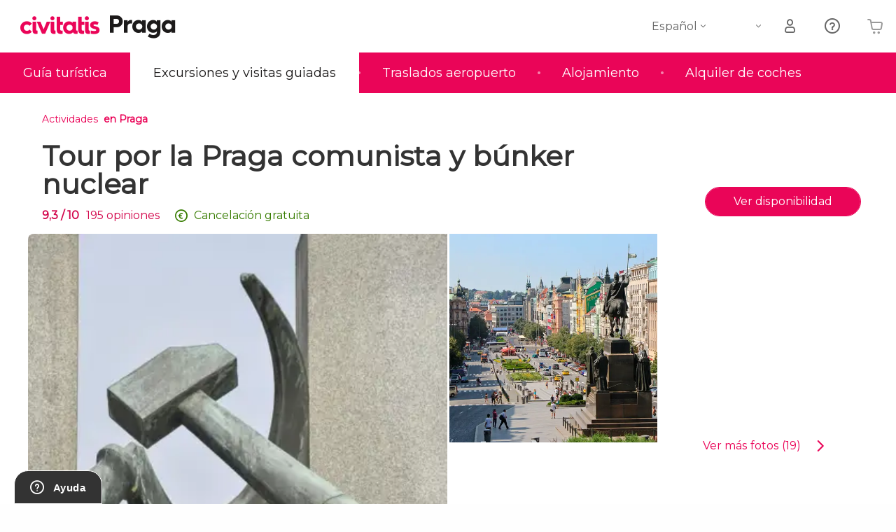

--- FILE ---
content_type: text/css
request_url: https://www.disfrutapraga.com/f/css/praga-66a3760e00342e4f256e6bdfa7cd1c37671a35b9.min.css
body_size: -449
content:
@charset "UTF-8";.x-outline{outline:1px solid #a0c1f9!important;box-shadow:0 0 1px 2px #a0c1f9}@font-face{font-family:header-font;src:url(/f/fonts/playfair-bold.woff2) format("woff2"),url(/f/fonts/playfair-bold.woff) format("woff");font-weight:500;font-style:normal;font-display:swap}.a-header__logo__city:before{content:"\E922";font-size:4.84375vw}[data-lang=en] .a-header__logo__city:before,[data-lang=fr] .a-header__logo__city:before{content:"\E923"}[data-lang=it] .a-header__logo__city:before,[data-lang=pt] .a-header__logo__city:before{content:"\E922"}@media print,screen and (min-width:47.9375em){.m-header__logo__element .a-header__logo__city:before{font-size:1.5625rem}}@media screen and (max-width:47.875em) and (min-aspect-ratio:13/9){.a-header__logo__city:before{font-size:1.46812rem}}


--- FILE ---
content_type: application/javascript
request_url: https://www.disfrutapraga.com/f/js/guides-66a3760e00342e4f256e6bdfa7cd1c37671a35b9.min.js
body_size: 54329
content:
!function(e){function t(t){for(var a,r,l=t[0],s=t[1],c=t[2],d=0,f=[];d<l.length;d++)r=l[d],Object.prototype.hasOwnProperty.call(i,r)&&i[r]&&f.push(i[r][0]),i[r]=0;for(a in s)Object.prototype.hasOwnProperty.call(s,a)&&(e[a]=s[a]);for(u&&u(t);f.length;)f.shift()();return o.push.apply(o,c||[]),n()}function n(){for(var e,t=0;t<o.length;t++){for(var n=o[t],a=!0,l=1;l<n.length;l++){var s=n[l];0!==i[s]&&(a=!1)}a&&(o.splice(t--,1),e=r(r.s=n[0]))}return e}var a={},i={31:0},o=[];function r(t){if(a[t])return a[t].exports;var n=a[t]={i:t,l:!1,exports:{}};return e[t].call(n.exports,n,n.exports,r),n.l=!0,n.exports}r.e=function(e){var t=[],n=i[e];if(0!==n)if(n)t.push(n[2]);else{var a=new Promise((function(t,a){n=i[e]=[t,a]}));t.push(n[2]=a);var o,l=document.createElement("script");l.charset="utf-8",l.timeout=120,r.nc&&l.setAttribute("nonce",r.nc),l.src=function(e){return r.p+""+({1:"/js/ext/ActivityDetailCommonGuides",2:"/js/ext/ActivityDetailGuides",3:"/js/ext/ActivityDetailLargeGuides",4:"/js/ext/ActivityDetailMobGuides",5:"/js/ext/calendarCFGFetchGuides",6:"/js/ext/formsPhoneInputGuides",7:"/js/ext/providerRequestData",8:"/js/ext/staticSliderPages",9:"/js/vendor/reactDayPickerGuides",10:"js/ext/CivHelperGuides",11:"js/ext/CommonFormsGuides",12:"js/ext/ConfirmUtilHelperGuides",13:"js/ext/DatePickerHelperGuides",14:"js/ext/EmailInputHelper",15:"js/ext/FlightWidgetGuidesNew",16:"js/ext/FormsGuides",17:"js/ext/OptionsInvoicesHelperGuides",18:"js/ext/TransferFormControllerGuides",19:"js/ext/UtilsHelperGuides",20:"js/ext/WeatherTimeHelperGuides",21:"js/ext/ZendeskGuides",22:"js/ext/aSliderGuides",23:"js/ext/calendarHelperGuides",24:"js/ext/contactTabsGuides",25:"js/ext/guideMap",26:"js/ext/guidesInnerPagesHelper",27:"js/ext/inlineDatePickerHelperGuides",28:"js/ext/mapsGuides",29:"js/ext/sliderGuides"}[e]||e)+"-66a3760e00342e4f256e6bdfa7cd1c37671a35b9.min.js"}(e);var s=new Error;o=function(t){l.onerror=l.onload=null,clearTimeout(c);var n=i[e];if(0!==n){if(n){var a=t&&("load"===t.type?"missing":t.type),o=t&&t.target&&t.target.src;s.message="Loading chunk "+e+" failed.\n("+a+": "+o+")",s.name="ChunkLoadError",s.type=a,s.request=o,n[1](s)}i[e]=void 0}};var c=setTimeout((function(){o({type:"timeout",target:l})}),12e4);l.onerror=l.onload=o,document.head.appendChild(l)}return Promise.all(t)},r.m=e,r.c=a,r.d=function(e,t,n){r.o(e,t)||Object.defineProperty(e,t,{enumerable:!0,get:n})},r.r=function(e){"undefined"!=typeof Symbol&&Symbol.toStringTag&&Object.defineProperty(e,Symbol.toStringTag,{value:"Module"}),Object.defineProperty(e,"__esModule",{value:!0})},r.t=function(e,t){if(1&t&&(e=r(e)),8&t)return e;if(4&t&&"object"==typeof e&&e&&e.__esModule)return e;var n=Object.create(null);if(r.r(n),Object.defineProperty(n,"default",{enumerable:!0,value:e}),2&t&&"string"!=typeof e)for(var a in e)r.d(n,a,function(t){return e[t]}.bind(null,a));return n},r.n=function(e){var t=e&&e.__esModule?function(){return e.default}:function(){return e};return r.d(t,"a",t),t},r.o=function(e,t){return Object.prototype.hasOwnProperty.call(e,t)},r.p="/f",r.oe=function(e){throw console.error(e),e};var l=window.webpackJsonp=window.webpackJsonp||[],s=l.push.bind(l);l.push=t,l=l.slice();for(var c=0;c<l.length;c++)t(l[c]);var u=s;o.push([42,0]),n()}([,function(e,t){e.exports=React},,,function(e,t){e.exports=ReactDOM},,,,,function(e,t,n){"use strict";var a=n(1),i=n.n(a),o=n(4),r=n.n(o),l=n(0),s=n(12);function c(e){return(c="function"==typeof Symbol&&"symbol"==typeof Symbol.iterator?function(e){return typeof e}:function(e){return e&&"function"==typeof Symbol&&e.constructor===Symbol&&e!==Symbol.prototype?"symbol":typeof e})(e)}function u(e,t){for(var n=0;n<t.length;n++){var a=t[n];a.enumerable=a.enumerable||!1,a.configurable=!0,"value"in a&&(a.writable=!0),Object.defineProperty(e,(i=a.key,o=void 0,o=function(e,t){if("object"!==c(e)||null===e)return e;var n=e[Symbol.toPrimitive];if(void 0!==n){var a=n.call(e,t||"default");if("object"!==c(a))return a;throw new TypeError("@@toPrimitive must return a primitive value.")}return("string"===t?String:Number)(e)}(i,"string"),"symbol"===c(o)?o:String(o)),a)}var i,o}function d(e,t){return(d=Object.setPrototypeOf?Object.setPrototypeOf.bind():function(e,t){return e.__proto__=t,e})(e,t)}function f(e){var t=function(){if("undefined"==typeof Reflect||!Reflect.construct)return!1;if(Reflect.construct.sham)return!1;if("function"==typeof Proxy)return!0;try{return Boolean.prototype.valueOf.call(Reflect.construct(Boolean,[],(function(){}))),!0}catch(e){return!1}}();return function(){var n,a=v(e);if(t){var i=v(this).constructor;n=Reflect.construct(a,arguments,i)}else n=a.apply(this,arguments);return m(this,n)}}function m(e,t){if(t&&("object"===c(t)||"function"==typeof t))return t;if(void 0!==t)throw new TypeError("Derived constructors may only return object or undefined");return p(e)}function p(e){if(void 0===e)throw new ReferenceError("this hasn't been initialised - super() hasn't been called");return e}function v(e){return(v=Object.setPrototypeOf?Object.getPrototypeOf.bind():function(e){return e.__proto__||Object.getPrototypeOf(e)})(e)}var h=function(e){!function(e,t){if("function"!=typeof t&&null!==t)throw new TypeError("Super expression must either be null or a function");e.prototype=Object.create(t&&t.prototype,{constructor:{value:e,writable:!0,configurable:!0}}),Object.defineProperty(e,"prototype",{writable:!1}),t&&d(e,t)}(r,e);var t,n,a,o=f(r);function r(e){var t;return function(e,t){if(!(e instanceof t))throw new TypeError("Cannot call a class as a function")}(this,r),(t=o.call(this,e)).id=t.props.id,t.confirm=t.confirm.bind(p(t)),t.abort=t.abort.bind(p(t)),t}return t=r,(n=[{key:"abort",value:function(e){return e.preventDefault(),this.promise.reject()}},{key:"confirm",value:function(e){return e.preventDefault(),this.promise.resolve()}},{key:"componentDidMount",value:function(){var e=this,t=$(".reveal-overlay");if(this.promise=new $.Deferred,!this.props.isModal){var n=null,a=null;$(window).off("mousedown.confirmReactMount"),$(window).on("mousedown.confirmReactMount",(function(e){n=e.target})),$(window).off("mouseup.confirmReactMount"),$(window).on("mouseup.confirmReactMount",(function(e){a=e.target}));var i=$._data($(t),"events"),o=Function.prototype;null!=i&&void 0!==i.click&&null!==i.click&&Array.isArray(i.click)&&(o=i.click.filter((function(e){return"reveal.zf"==namespace}))),$(t).off("click.reveal.zf"),$(t).off("click.confirmReactMount"),$(t).on("click.confirmReactMount",(function(e){if("function"==typeof o){var t=null!==n&&-1!==n.className.indexOf("reveal-overlay"),i=null!==a&&-1!==a.className.indexOf("reveal-overlay");if(n=null,a=null,i&&t!==i)return e.preventDefault(),e.stopPropagation(),!1;o(e)}}))}setTimeout((function(){var t=$("#"+e.id+" .close-button");l.a.isElementVisible($(t))&&$(t).on("click",e.abort)}))}},{key:"render",value:function(){var e=this.props.cancelText?this.props.cancelText:null,t=this.props.confirmText?this.props.confirmText:null,n=this.props.cancelClass?this.props.cancelClass:null,a=this.props.confirmClass?this.props.confirmClass:null,o=this.props.buttonsWrapperClass?this.props.buttonsWrapperClass:null,r=!!this.props.inverseButtons&&this.props.inverseButtons,l=a||(r?"a-button-form _cancel --no-icon":"a-button-form --no-icon"),c=n||(r?"a-button-form --no-icon":"a-button-form _cancel --no-icon"),u=(o=o||"o-form__buttons"+(h?" --center":""),i.a.createElement("a",{href:"#",className:l,onClick:this.confirm,title:t},t)),d=i.a.createElement("a",{href:"#",className:c,onClick:this.abort,title:e},e),f=[],m=void 0!==this.props.comebackButton&&null!==this.props.comebackButton&&(1==this.props.comebackButton||"true"==this.props.comebackButton||"1"==this.props.comebackButton),p=void 0!==this.props.comebackButtonText&&null!==this.props.comebackButtonText&&""!==this.props.comebackButtonText?this.props.comebackButtonText:null,v=void 0===this.props.isModal||!0===this.props.isModal,h=void 0===this.props.isCenter||!0===this.props.isCenter;return r?(t&&f.push(u),e&&f.push(d)):(e&&f.push(d),t&&f.push(u)),i.a.createElement(s.a,{id:this.id,extraClass:this.props.extraClass,isModal:v,comebackButton:m,comebackButtonText:p},i.a.createElement("div",{className:"c-reveal-content"},this.props.children),i.a.createElement("div",{className:"c-reveal-buttons"},i.a.createElement("div",{className:"row o-form__buttons-container"},i.a.createElement("div",{className:"small-12 columns"},i.a.createElement("div",{className:o},f)))))}}])&&u(t.prototype,n),a&&u(t,a),Object.defineProperty(t,"prototype",{writable:!1}),r}(i.a.Component);h.defaultProps={extraClass:""};var y=h,g=n(20);function b(e){return function(e){if(Array.isArray(e))return C(e)}(e)||function(e){if("undefined"!=typeof Symbol&&null!=e[Symbol.iterator]||null!=e["@@iterator"])return Array.from(e)}(e)||_(e)||function(){throw new TypeError("Invalid attempt to spread non-iterable instance.\nIn order to be iterable, non-array objects must have a [Symbol.iterator]() method.")}()}function w(e,t){return function(e){if(Array.isArray(e))return e}(e)||function(e,t){var n=null==e?null:"undefined"!=typeof Symbol&&e[Symbol.iterator]||e["@@iterator"];if(null!=n){var a,i,o,r,l=[],s=!0,c=!1;try{if(o=(n=n.call(e)).next,0===t){if(Object(n)!==n)return;s=!1}else for(;!(s=(a=o.call(n)).done)&&(l.push(a.value),l.length!==t);s=!0);}catch(e){c=!0,i=e}finally{try{if(!s&&null!=n.return&&(r=n.return(),Object(r)!==r))return}finally{if(c)throw i}}return l}}(e,t)||_(e,t)||function(){throw new TypeError("Invalid attempt to destructure non-iterable instance.\nIn order to be iterable, non-array objects must have a [Symbol.iterator]() method.")}()}function _(e,t){if(e){if("string"==typeof e)return C(e,t);var n=Object.prototype.toString.call(e).slice(8,-1);return"Object"===n&&e.constructor&&(n=e.constructor.name),"Map"===n||"Set"===n?Array.from(e):"Arguments"===n||/^(?:Ui|I)nt(?:8|16|32)(?:Clamped)?Array$/.test(n)?C(e,t):void 0}}function C(e,t){(null==t||t>e.length)&&(t=e.length);for(var n=0,a=new Array(t);n<t;n++)a[n]=e[n];return a}n(29).Simulate.input;var k=function(e){var t=e.length,n=void 0===t?5:t,o=e.onCodeWrite,r=w(Object(a.useState)(b(Array(n)).map((function(){return""}))),2),l=r[0],s=r[1],c=Object(a.useRef)([]),u=Object(a.useMemo)((function(){var e=l.indexOf("");return-1===e?n-1:e}),[l,n]),d=Object(a.useCallback)((function(e,t){var n=e.target.value;/[^0-9A-Za-z]/.test(n)||s((function(e){return e.map((function(e,a){return a===t?n:e}))}))}),[n]),f=Object(a.useCallback)((function(e,t){"Backspace"!==e.key||l[t]||0===t||s((function(e){return e.map((function(e,n){return n===t-1?"":e}))}))}),[l]),m=Object(a.useCallback)((function(e){e.preventDefault();var t=e.clipboardData.getData("text/plain").substring(0,n);s((function(e){return e.map((function(e,n){return t[n]}))}))}),[n]),p=Object(a.useCallback)((function(){var e;null===(e=c.current[u])||void 0===e||e.focus()}),[u]);return Object(a.useEffect)(p,[p]),Object(a.useEffect)((function(){l.every((function(e){return""!==e}))&&o(l.join(""))}),[l,o]),i.a.createElement("div",{className:"code-verification-inputs"},l.map((function(e,t){return i.a.createElement("input",{key:"code-input-".concat(t),type:"text",maxLength:1,value:e,autoFocus:t===u,onFocus:p,onChange:function(e){return d(e,t)},onKeyUp:function(e){return f(e,t)},ref:function(e){return c.current.push(e)},tabIndex:-1,onPaste:m})})))},E=function(e){var t=e.size,n=void 0===t?50:t;return(i.a.createElement("div",{className:"code-verification-loader",style:{width:n,height:n}}))};function P(e){return(P="function"==typeof Symbol&&"symbol"==typeof Symbol.iterator?function(e){return typeof e}:function(e){return e&&"function"==typeof Symbol&&e.constructor===Symbol&&e!==Symbol.prototype?"symbol":typeof e})(e)}function A(e,t){if(t&&("object"===P(t)||"function"==typeof t))return t;if(void 0!==t)throw new TypeError("Derived constructors may only return object or undefined");return function(e){if(void 0===e)throw new ReferenceError("this hasn't been initialised - super() hasn't been called");return e}(e)}function x(e){var t="function"==typeof Map?new Map:void 0;return(x=function(e){if(null===e||(n=e,-1===Function.toString.call(n).indexOf("[native code]")))return e;var n;if("function"!=typeof e)throw new TypeError("Super expression must either be null or a function");if(void 0!==t){if(t.has(e))return t.get(e);t.set(e,a)}function a(){return S(e,arguments,M(this).constructor)}return a.prototype=Object.create(e.prototype,{constructor:{value:a,enumerable:!1,writable:!0,configurable:!0}}),j(a,e)})(e)}function S(e,t,n){return(S=T()?Reflect.construct.bind():function(e,t,n){var a=[null];a.push.apply(a,t);var i=new(Function.bind.apply(e,a));return n&&j(i,n.prototype),i}).apply(null,arguments)}function T(){if("undefined"==typeof Reflect||!Reflect.construct)return!1;if(Reflect.construct.sham)return!1;if("function"==typeof Proxy)return!0;try{return Boolean.prototype.valueOf.call(Reflect.construct(Boolean,[],(function(){}))),!0}catch(e){return!1}}function j(e,t){return(j=Object.setPrototypeOf?Object.setPrototypeOf.bind():function(e,t){return e.__proto__=t,e})(e,t)}function M(e){return(M=Object.setPrototypeOf?Object.getPrototypeOf.bind():function(e){return e.__proto__||Object.getPrototypeOf(e)})(e)}var O=function(e){!function(e,t){if("function"!=typeof t&&null!==t)throw new TypeError("Super expression must either be null or a function");e.prototype=Object.create(t&&t.prototype,{constructor:{value:e,writable:!0,configurable:!0}}),Object.defineProperty(e,"prototype",{writable:!1}),t&&j(e,t)}(i,e);var t,n,a=(t=i,n=T(),function(){var e,a=M(t);if(n){var i=M(this).constructor;e=Reflect.construct(a,arguments,i)}else e=a.apply(this,arguments);return A(this,e)});function i(e){return function(e,t){if(!(e instanceof t))throw new TypeError("Cannot call a class as a function")}(this,i),a.call(this,e)}return i}(x(Error));function D(e){return(D="function"==typeof Symbol&&"symbol"==typeof Symbol.iterator?function(e){return typeof e}:function(e){return e&&"function"==typeof Symbol&&e.constructor===Symbol&&e!==Symbol.prototype?"symbol":typeof e})(e)}function I(e,t,n,a,i,o,r){try{var l=e[o](r),s=l.value}catch(e){return void n(e)}l.done?t(s):Promise.resolve(s).then(a,i)}function B(e){return function(){var t=this,n=arguments;return new Promise((function(a,i){var o=e.apply(t,n);function r(e){I(o,a,i,r,l,"next",e)}function l(e){I(o,a,i,r,l,"throw",e)}r(void 0)}))}}function L(e,t){for(var n=0;n<t.length;n++){var a=t[n];a.enumerable=a.enumerable||!1,a.configurable=!0,"value"in a&&(a.writable=!0),Object.defineProperty(e,(i=a.key,o=void 0,o=function(e,t){if("object"!==D(e)||null===e)return e;var n=e[Symbol.toPrimitive];if(void 0!==n){var a=n.call(e,t||"default");if("object"!==D(a))return a;throw new TypeError("@@toPrimitive must return a primitive value.")}return("string"===t?String:Number)(e)}(i,"string"),"symbol"===D(o)?o:String(o)),a)}var i,o}var F="https://".concat(document.location.hostname,"/").concat(l.a.getLocale());function N(e,t){return function(e){if(Array.isArray(e))return e}(e)||function(e,t){var n=null==e?null:"undefined"!=typeof Symbol&&e[Symbol.iterator]||e["@@iterator"];if(null!=n){var a,i,o,r,l=[],s=!0,c=!1;try{if(o=(n=n.call(e)).next,0===t){if(Object(n)!==n)return;s=!1}else for(;!(s=(a=o.call(n)).done)&&(l.push(a.value),l.length!==t);s=!0);}catch(e){c=!0,i=e}finally{try{if(!s&&null!=n.return&&(r=n.return(),Object(r)!==r))return}finally{if(c)throw i}}return l}}(e,t)||function(e,t){if(!e)return;if("string"==typeof e)return R(e,t);var n=Object.prototype.toString.call(e).slice(8,-1);"Object"===n&&e.constructor&&(n=e.constructor.name);if("Map"===n||"Set"===n)return Array.from(e);if("Arguments"===n||/^(?:Ui|I)nt(?:8|16|32)(?:Clamped)?Array$/.test(n))return R(e,t)}(e,t)||function(){throw new TypeError("Invalid attempt to destructure non-iterable instance.\nIn order to be iterable, non-array objects must have a [Symbol.iterator]() method.")}()}function R(e,t){(null==t||t>e.length)&&(t=e.length);for(var n=0,a=new Array(t);n<t;n++)a[n]=e[n];return a}var H=new(function(){function e(){!function(e,t){if(!(e instanceof t))throw new TypeError("Cannot call a class as a function")}(this,e)}var t,n,a,i,o;return t=e,(n=[{key:"verify",value:(o=B(regeneratorRuntime.mark((function e(t,n,a){var i,o;return regeneratorRuntime.wrap((function(e){for(;;)switch(e.prev=e.next){case 0:return(i=new FormData).append("code",n),a&&i.append("target",a),e.next=5,fetch("".concat(F,"/login-validation-code/").concat(t),{method:"POST",body:i});case 5:if((o=e.sent).ok){e.next=12;break}return e.t0=O,e.next=10,o.json();case 10:throw e.t1=e.sent.errors[0],new e.t0(e.t1);case 12:return e.next=14,o.json();case 14:return e.abrupt("return",e.sent);case 15:case"end":return e.stop()}}),e)}))),function(e,t,n){return o.apply(this,arguments)})},{key:"resend",value:(i=B(regeneratorRuntime.mark((function e(t){var n,a,i;return regeneratorRuntime.wrap((function(e){for(;;)switch(e.prev=e.next){case 0:return e.next=2,fetch("".concat(F,"/resend-validation-code/").concat(t),{method:"POST"});case 2:if((n=e.sent).ok){e.next=9;break}return e.t0=O,e.next=7,n.json();case 7:throw e.t1=e.sent.errors[0],new e.t0(e.t1);case 9:return e.next=11,n.json();case 11:if(a=e.sent,null==(i=a.data)?void 0:i.token){e.next=15;break}throw new O("");case 15:return e.abrupt("return",i.token);case 16:case"end":return e.stop()}}),e)}))),function(e){return i.apply(this,arguments)})}])&&L(t.prototype,n),a&&L(t,a),Object.defineProperty(t,"prototype",{writable:!1}),e}()),z=function(e){var t,n,o,r=e.token,s=e.email,c=e.onCancel,u=e.onClose,d=e.onSuccess,f=new URLSearchParams(window.location.search).get("target")||void 0,m=function(e){var t=N(Object(a.useState)(e),2),n=t[0],i=t[1],o=N(Object(a.useState)(!1),2),r=o[0],l=o[1],s=N(Object(a.useState)(!1),2),c=s[0],u=s[1],d=N(Object(a.useState)(!1),2),f=d[0],m=d[1],p=N(Object(a.useState)(0),2),v=p[0],h=p[1],y=N(Object(a.useState)(),2),g=y[0],b=y[1],w=Object(a.useCallback)((function(e,t,a){l(!0),b(void 0),H.verify(n,e,t).then((function(e){return null==a?void 0:a(e)})).catch((function(e){l(!1),b(e.message)}))}),[n]),_=Object(a.useCallback)((function(){u(!0),H.resend(n).then((function(e){i(e),m(!0),setTimeout((function(){m(!1),h(60)}),3e3)})).catch((function(e){return console.log(e)})).finally((function(){return u(!1)}))}),[n]);return Object(a.useEffect)((function(){var e;return v>0&&(e=setTimeout((function(){h((function(e){return e-1}))}),1e3)),function(){return clearTimeout(e)}}),[v]),{codeError:g,isResending:c,isResent:f,isVerifying:r,secondsToResend:v,resendCode:_,verifyCode:w}}(r),p=m.codeError,v=m.isVerifying,h=m.isResending,y=m.isResent,g=m.secondsToResend,b=m.verifyCode,w=m.resendCode,_=(t=u,n=Object(a.useRef)(null),o=Object(a.useCallback)((function(e){n.current&&!n.current.contains(e.target)&&t()}),[n]),Object(a.useEffect)((function(){return document.addEventListener("mousedown",o),function(){document.removeEventListener("mousedown",o)}}),[o]),n);return Object(a.useEffect)((function(){return document.body.classList.add("is-reveal-open"),function(){return document.body.classList.remove("is-reveal-open")}}),[]),i.a.createElement("div",{id:"auth-code-verification-modal",className:"code-verification-modal-container"},i.a.createElement("div",{className:"code-verification-modal",ref:_},i.a.createElement("div",{className:"code-verification-decorator"},i.a.createElement("i",{className:"a-icon--lock"})),i.a.createElement("div",{className:"code-verification-title"},i.a.createElement("p",null,l.a.tr("collaborators_2fa_verification_title"))),i.a.createElement("div",{className:"code-verification-content"},i.a.createElement("p",{className:"code-verification-message"},l.a.tr("collaborators_2fa_verification_helper")," ",i.a.createElement("strong",null,s)," ",i.a.createElement("button",{className:"code-verification-go-back",disabled:v||h,onClick:c},l.a.tr("modify"))),v?i.a.createElement(E,{size:48}):i.a.createElement("div",{className:"code-verification-input-container"},i.a.createElement(k,{onCodeWrite:function(e){return b(e,f,d)}}),f&&i.a.createElement("input",{type:"hidden",name:"target",value:f}),p&&i.a.createElement("p",{className:"code-verification-error"},i.a.createElement("i",{className:"a-icon--warning"}),p)),h&&i.a.createElement("p",{className:"code-verification-resending"},i.a.createElement(E,{size:24}),l.a.tr("collaborators_2fa_verification_resending")),y&&i.a.createElement("p",{className:"code-verification-resent"},i.a.createElement("i",{className:"a-icon--ok"}),l.a.tr("collaborators_2fa_verification_resend_success")),g>0&&i.a.createElement("p",{className:"code-verification-resend-wait"},l.a.tr("collaborators_2fa_verification_resend_countdown",g)),!h&&!y&&0===g&&i.a.createElement("button",{className:"code-verification-resend",disabled:v||h,onClick:w},l.a.tr("collaborators_2fa_verification_resend")))))},W=n(6),G=n(7);function U(e,t){var n=Object.keys(e);if(Object.getOwnPropertySymbols){var a=Object.getOwnPropertySymbols(e);t&&(a=a.filter((function(t){return Object.getOwnPropertyDescriptor(e,t).enumerable}))),n.push.apply(n,a)}return n}function q(e){for(var t=1;t<arguments.length;t++){var n=null!=arguments[t]?arguments[t]:{};t%2?U(Object(n),!0).forEach((function(t){V(e,t,n[t])})):Object.getOwnPropertyDescriptors?Object.defineProperties(e,Object.getOwnPropertyDescriptors(n)):U(Object(n)).forEach((function(t){Object.defineProperty(e,t,Object.getOwnPropertyDescriptor(n,t))}))}return e}function V(e,t,n){return(t=function(e){var t=function(e,t){if("object"!==Y(e)||null===e)return e;var n=e[Symbol.toPrimitive];if(void 0!==n){var a=n.call(e,t||"default");if("object"!==Y(a))return a;throw new TypeError("@@toPrimitive must return a primitive value.")}return("string"===t?String:Number)(e)}(e,"string");return"symbol"===Y(t)?t:String(t)}(t))in e?Object.defineProperty(e,t,{value:n,enumerable:!0,configurable:!0,writable:!0}):e[t]=n,e}function J(){return(J=Object.assign?Object.assign.bind():function(e){for(var t=1;t<arguments.length;t++){var n=arguments[t];for(var a in n)Object.prototype.hasOwnProperty.call(n,a)&&(e[a]=n[a])}return e}).apply(this,arguments)}function Y(e){return(Y="function"==typeof Symbol&&"symbol"==typeof Symbol.iterator?function(e){return typeof e}:function(e){return e&&"function"==typeof Symbol&&e.constructor===Symbol&&e!==Symbol.prototype?"symbol":typeof e})(e)}window.extraLightboxes={};var K={addHiddenFieldIfNotExists:function(e,t){var n=t.find("#"+e);return 0===n.length&&(n=$('<input type="hidden" name="'+e+'" id="'+e+'">').appendTo(t)),n},createLightboxes:function(e){e=void 0!==e?e:$("body"),e=$(e);var t=this,n=e.find(".js-lightbox");n.off("click.lightboxes");var a=!0===Object(W.a)("pxp_release_web_all_new_login_register_process","showNewModal"),i=n.filter(".is-lightlightbox");n=n.not(".is-lightlightbox"),i.on("click.lightboxes",(function(e){var t=$(this).attr("data-target-id"),n=$("#"+t);a||n.css("display","block"),window.extraLightboxes[t]=n;var i=n.find(".close-button");i.off("click"),i.on("click",(function(){n.css("display","none")}))})),n.on("click.lightboxes",(function(e){$(".reveal-overlay.not-remove").css("display","none");var n=$(this).parents(".reveal").length>0,i=$(this).hasClass("js-lightbox-work");if(n&&!i)return void 0!==$(this).attr("target")&&"_blank"==$(this).attr("target")?window.open($(this).attr("href")):window.location.href=$(this).attr("href"),!1;n&&i&&(t.closeDiv(),l.a.loading()),e.preventDefault();var o=$(this),r=o.attr("data-target-id");if(a&&"generic-login-form"===r&&"object"==("undefined"==typeof CivAPP?"undefined":Y(CivAPP))&&"function"==typeof CivAPP.loadFormsBeforeRenderLogin){var s=document.getElementById("target"),c=document.getElementById("pin_login"),u=document.getElementById("cart_id_login"),d={target:s?s.value:"",pin:c?c.value:"",cart_id:u?u.value:""};CivAPP.loadFormsBeforeRenderLogin(void 0,d)}else{"generate-your-link-and-share"===r&&"object"==("undefined"==typeof CivAPP?"undefined":Y(CivAPP))&&"function"==typeof CivAPP.loadCommonForms&&CivAPP.loadCommonForms();var f=void 0!==o.attr("data-target-form-params")&&null!==o.attr("data-target-form-params")?JSON.parse(o.attr("data-target-form-params")):null,m=o.is("[data-target-form-params-is-auto]"),p=o.is("[data-target-form-params-autoclean]"),v=o.is("[data-refresh-blazy]"),h=o.data("comebackbutton"),y=o.data("comebackbuttontext"),g={id:r};v&&(g.doRefreshLazy=!0);var b=o.attr("data-extra-class");"string"==typeof b&&(g.extraClass=b);var w=$("#"+r).find("form");p&&t.resetForm(w[0]);var _=[];if(null!==f){var C=[];if("string"==typeof f.formTitle){var k=$("#lb_formTitle").html();$("#lb_formTitle").html(f.formTitle),C.push((function(){$("#lb_formTitle").html(k)})),delete f.formTitle}if("string"==typeof f.formAction){var E=w.attr("action");w.attr("action",f.formAction),C.push((function(){w.attr("action",E)})),delete f.formAction}if(m)for(var P in f){var A=K.addHiddenFieldIfNotExists(P,w);A.val(f[P]),A.trigger("change")}else $("#"+r).find("#idBooking").val(f.idBooking),$("#"+r).find("#pinBooking").val(f.pinBooking),$("#"+r).find("#typeBooking").val(f.typeBooking);g.closeCallback=function(){C.map((function(e){e()}))}}var x=o.attr("data-form-target-booking-pnr");if(void 0!==x&&$("#"+r).find("form").attr("booking-pnr",x),"dont-find-booking-number-lightbox"===r){var S=$("#"+r).find("form");_.push((function(){Object(G.vb)(S),CivAPP.Forms.updateMessages({errors:[]},S),$("#find-booking-number-form-success").addClass("js-hide-important"),$("#find-booking-number-form-wrapper").removeClass("js-hide-important")}))}if(g.closeCallback=function(){_.map((function(e){e()}))},null==h||1!=h&&"true"!=h&&"1"!=h||(g.comebackButton=!0),null!=y&&""!==y&&(g.comebackButtonText=y),n&&i)var T=0,j=setInterval((function(){T<5e4?0==$(o).parents(".reveal").length||0!==$(o).parents(".not-interval").length?(clearInterval(j),setTimeout((function(){t.showDiv(g),l.a.unLoading()}))):T+=100:(clearInterval(j),setTimeout((function(){t.showDiv(g),l.a.unLoading()})))}),100);else t.showDiv(g)}})),n.each((function(){$(this).hasClass("js-auto-trigger")&&$(this).trigger("click"),$(this).removeClass("js-auto-trigger")})),n.addClass("is-js-enabled")},showError:function(e){e.type="error",e.extraClass=void 0!==e.extraClass?"reveal--error-container "+e.extraClass:"reveal--error-container",K.showInfo(e)},showWarning:function(e){e.type="warning",e.extraClass=void 0!==e.extraClass?"reveal--warning-container "+e.extraClass:"reveal--warning-container",K.showInfo(e)},showSuccess:function(e){e.type="success",e.extraClass=void 0!==e.extraClass?"reveal--success-container "+e.extraClass:"reveal--success-container",K.showInfo(e)},showInfo:function(e){try{$("#divModal").foundation("close")}catch(e){}$("#lb-message").remove();var t="";void 0!==e.message&&""!==e.message&&(t='<div class="o-info__message">'+e.message+"</div>"),setTimeout((function(){var n=void 0!==e.type?" o-info--"+e.type:"",a=void 0!==e.extraClass?" "+e.extraClass:"",i=void 0!==e.title&&""!==e.title?'<div class="o-info__title">'+e.title+"</div>":"",o=void 0!==e.buttonUrl&&""!==e.buttonUrl?e.buttonUrl:"/",r=void 0!==e.buttonText&&""!==e.buttonText?'<div class="o-form__buttons"><a href="'+o+'" class="a-button-go-to --inverse --no-icon'+(void 0!==e.buttonExtraClass&&null!==e.buttonExtraClass&&""!==e.buttonExtraClass?" "+e.buttonExtraClass:"")+'" title="'+e.buttonText+'">'+e.buttonText+"</a></div>":"",s=$('<div id="lb-message" class="o-info'+n+'"><div class="--inner">'+i+t+r+"</div></div>"),c=void 0!==e.closeCallback?e.closeCallback:Function.prototype,u=void 0!==e.callback?e.callback:Function.prototype,d=void 0!==e.isModal&&!0===e.isModal,f=void 0!==e.closeButtonFunction&&!0===e.closeButtonFunction;l.a.$("body").append(s),K.showDiv({id:"lb-message",extraClass:"reveal--info-container"+a,closeCallback:c,callback:u,isModal:d,closeButtonFunction:f}).always((function(){s.remove()}))}),0)},closeDiv:function(){$("#divModal").find(".close-button").trigger("click")},showDiv:function(e){var t,n="divModal",a=e.id,o=e.extraClass,s=e.overlayExtraClass,c=void 0!==e.callback?e.callback:Function.prototype,u=void 0!==e.closeCallback?e.closeCallback:Function.prototype,d=$('<div id="'+a+'inner-modal-container" class="inner-modal-container"></div>'),f=$("#"+a),m=$('<span id="'+a+'inner-modal-swapper"></span>'),p=void 0!==e.isModal&&!0===e.isModal,v=void 0!==e.comebackButton&&null!==e.comebackButton&&(1==e.comebackButton||"true"==e.comebackButton||"1"==e.comebackButton),h=void 0!==e.comebackButtonText&&null!==e.comebackButtonText&&""!==e.comebackButtonText?e.comebackButtonText:null,y=void 0!==e.closeButtonFunction&&!0===e.closeButtonFunction,b="boolean"==typeof e.destroyContentOnAbort&&e.destroyContentOnAbort,w=void 0!==e.forceCloseBefore&&!0===e.forceCloseBefore,_=!0===e.doRefreshLazy,C=e.isCalendarMissingActivitiesModal;if(w)try{$("#divModal").foundation("close")}catch(e){}void 0!==o&&(o={extraClass:o}),void 0!==s&&(t={overlayExtraClass:s});return r.a.render(i.a.createElement(g.a,J({id:n},t,o,{$content:f,$swapper:m,isModal:p,closeButtonFunction:y,destroyContentOnAbort:b,comebackButton:v,comebackButtonText:h,isCalendarMissingActivitiesModal:C})),document.getElementById("js-modal-container"),(function(){$("#inner-modal-container").remove(),d.html(m),l.a.swapElements(f,m);var e=$("#"+n).find(".close-button");$(e).after(d),p?$(e).css("display","none"):$(e).css("display","initial");try{$("#"+n).foundation("open",null)}catch(e){new Foundation.Reveal($("#"+n));setTimeout((function(){$("#"+n).foundation("open",null)}),100)}_&&CivAPP.refreshBlazy();var t=$("#"+n).find(".close-function");t.length>0&&(t.off("click.closeFunctionButton"),t.on("click.closeFunctionButton",(function(t){t.preventDefault(),$(e).trigger("click")}))),c();var i=$("#"+a).find(".o-form, .o-form--inverse");$(i).find("form").each((function(e,t){(void 0!==CivAPP.Forms&&null!==CivAPP.Forms&&"function"==typeof CivAPP.Forms.changeCountryOptionsFromApiUrl&&CivAPP.Forms.changeCountryOptionsFromApiUrl(t),$(t).hasClass("js-conditional-inputs_onload")&&"undefined"!=typeof CivAPP&&null!==CivAPP&&void 0!==CivAPP.Forms&&null!==CivAPP.Forms)&&(CivAPP.Forms.disableButtonUntilFilledElements($(t))&&$(t).hasClass("js-disable-if-ok_on-load")&&Object(G.p)($(t)))}))})).promise.promise().fail((function(){u()})).always((function(){if(!p||y){try{$("#"+n).foundation("close")}catch(e){}try{$("#"+n).remove()}catch(e){}var e=$("#"+a).find(".o-form, .o-form--inverse");$(e).find("form").each((function(e,t){$(t).hasClass("js-form-reset-modal")&&K.resetForm(t)})),l.a.$("body").removeClass("is-reveal-open"),l.a.$("html").removeClass("is-reveal-open"),void 0!==s&&$("body").removeClass(s),$("#js-modal-container").remove(),$("body").append('<div id="js-modal-container"></div>')}}))},load:function(e){var t,n,a,o,s,c,u,d="errorModal",f=void 0!==e.inverseButtons&&e.inverseButtons,m=void 0!==e.extraClass?" "+e.extraClass:"",p=void 0===e.isModal||!0===e.isModal,v=void 0!==e.comebackButton&&null!==e.comebackButton&&(1==e.comebackButton||"true"==e.comebackButton||"1"==e.comebackButton),h=void 0!==e.comebackButtonText&&null!==e.comebackButtonText&&""!==e.comebackButtonText?e.comebackButtonText:null,g=void 0===e.isCenter||!0===e.isCenter;return t=void 0===e.title?null:void 0!==e.markDown&&!0===e.markDown?i.a.createElement("div",{className:"c-reveal-title",dangerouslySetInnerHTML:{__html:e.title}}):i.a.createElement("div",{className:"c-reveal-title"},e.title),n=void 0===e.body?null:void 0!==e.markDown&&!0===e.markDown?i.a.createElement("div",{className:"c-reveal-body",dangerouslySetInnerHTML:{__html:e.body}}):i.a.createElement("div",{className:"c-reveal-body"},e.body),a=void 0===e.cancelText?null:e.cancelText,o=void 0===e.confirmText?null:e.confirmText,s=void 0===e.cancelClass?null:e.cancelClass,c=void 0===e.confirmClass?null:e.confirmClass,u=void 0===e.buttonsWrapperClass?null:e.buttonsWrapperClass,r.a.render(i.a.createElement(y,{id:d,extraClass:"c-modal"+m,cancelText:a,confirmText:o,cancelClass:s,confirmClass:c,buttonsWrapperClass:u,inverseButtons:f,comebackButton:v,comebackButtonText:h,isModal:p,isCenter:g},t,n),document.getElementById("js-modal-container"),(function(){$("#"+d).foundation("open",null)})).promise.promise().always((function(){try{$("#"+d).foundation("close")}catch(e){}try{$("#"+d).remove()}catch(e){}l.a.$("body").removeClass("is-reveal-open"),l.a.$("html").removeClass("is-reveal-open"),$("#js-modal-container").remove(),$("body").append('<div id="js-modal-container"></div>')}))},showSimpleModal:function(e){r.a.render(i.a.createElement(s.a,{id:"confirmModal"},e),document.getElementById("js-modal-container"),(function(){$("#confirmModal").foundation("open",null)}))},refreshPage:function(e){var t=void 0!==e.title?'<div class="o-info__title" id="refresh-title">'+e.title+"</div>":"",n=void 0!==e.body?'<div class="o-info__message" id="refresh-text">'+e.body+"</div>":"",a=void 0!==e.buttonText?'<div class="m-paylands__refresh__button"><a href="#" id="refresh-button" class="a-button-main a-button--inverse" title="'+e.buttonText+'">'+e.buttonText+"</a></div>":"",i=$('<div id="refresh-button-container" class="o-info o-info--warning"><div class="--inner">'+t+n+a+"</div></div>");l.a.$("body").append(i),K.showDiv({id:"refresh-button-container",isModal:!0,extraClass:"reveal--info-container reveal--info-container--centered",callback:function(){var e=$("#refresh-button");$(e).on("click",(function(){window.location.reload()}))}})},changeProfileDragModal:function(e){CivAPP.loadFormsBeforeRenderLogin("changeProfile",e)},changeProfile:function(e,t){var n=!0===Object(W.a)("pxp_release_web_all_new_login_register_process","showNewModal"),a=!l.a.isAffiliatesPanel()&&!l.a.isAggenciesPanel();if(!n||!a){var o="changeProfileAccess",s=void 0===e.user_name?null:i.a.createElement("input",{type:"hidden",id:"user_name_change_profile",name:"user_name",value:e.user_name}),c=(void 0===e.typology||e.typology,void 0===e.title?null:void 0!==e.markDown&&!0===e.markDown?i.a.createElement("div",{className:"c-reveal-title "+e.titleExtraClass,dangerouslySetInnerHTML:{__html:e.title}}):i.a.createElement("div",{className:"c-reveal-title "+e.titleExtraClass},e.title)),u=e.action,d="/"+l.a.tr("clientsUrl")+"/"+l.a.tr("forgotPassword_url_link_href");return $("body").hasClass("is-guide")||(d="/"+l.a.getLocale()+l.a.tr("clientsUrl")+"/"+l.a.tr("forgotPassword_url_link_href")),r.a.render(i.a.createElement(g.a,{id:o,extraClass:"c-modal --change-profile"},c,i.a.createElement("div",{className:"o-form"},i.a.createElement("form",{id:"user-login-form-change-profile",action:u,method:"post",className:"js-form-redirect js-form-action",novalidate:!0},s,i.a.createElement("fieldset",null,i.a.createElement("div",{className:"row"},i.a.createElement("div",{className:"columns small-12"},i.a.createElement("div",{class:"u-floating-label--s"},i.a.createElement("label",{for:"password_change_profile"},l.a.tr("form_password")),i.a.createElement("input",{type:"password",id:"password_change_profile",name:"password",required:!0,className:"js-toggle-show-pass"})))),i.a.createElement("div",{className:"row u-margin--t--30"},i.a.createElement("div",{className:"columns small-12 u-ta-center _centered"},i.a.createElement("a",{href:d,className:"a-link--header-form",title:l.a.tr("forgottenPassword_string")},l.a.tr("forgottenPassword_string")))),i.a.createElement("div",{className:"row"},i.a.createElement("div",{className:"o-new-form-buttons columns small-12 o-form__buttons --center"},i.a.createElement("button",{type:"submit",className:"a-new-form-button _large a-button-form a-no-before"},l.a.tr("loginButton_string")))))))),document.getElementById("js-modal-container"),(function(){$("#"+o).foundation("open",null),void 0!==CivAPP.Forms&&null!==CivAPP.Forms?CivAPP.Forms.init($("#"+o)):"function"==typeof CivAPP.loadCommonForms&&CivAPP.loadCommonForms()})).promise.promise().always((function(){try{$("#"+o).foundation("close")}catch(e){}try{$("#"+o).remove()}catch(e){}l.a.$("body").removeClass("is-reveal-open"),l.a.$("html").removeClass("is-reveal-open"),$("#js-modal-container").remove(),$("body").append('<div id="js-modal-container"></div>')}))}this.changeProfileDragModal(q(q({},e),t?{user_name:t}:{}))},show2FAVerificationModal:function(e,t,n,a){var o=!0===Object(W.a)("pxp_release_web_all_new_login_register_process","showNewModal")&&document.getElementById("loginRegisterProcessModal")?document.getElementById("loginRegisterProcessModal"):document.getElementById("js-modal-container");r.a.render(i.a.createElement(z,{token:e,email:t,onCancel:function(){r.a.unmountComponentAtNode(o),a.click()},onClose:function(){return r.a.unmountComponentAtNode(o)},onSuccess:n}),o)},resetForm:function(e){e.reset(),$(e).find(":input").each((function(e,t){$(t).trigger("change")})),$(e).parsley().reset(),CivAPP.Forms.formMessageControllers[$(e).attr("id")].update(),Object(G.xb)(e),Object(G.sb)(e)}};t.a=K},,,function(e,t,n){"use strict";var a=n(1),i=n.n(a),o=n(0);function r(e){return(r="function"==typeof Symbol&&"symbol"==typeof Symbol.iterator?function(e){return typeof e}:function(e){return e&&"function"==typeof Symbol&&e.constructor===Symbol&&e!==Symbol.prototype?"symbol":typeof e})(e)}function l(){return(l=Object.assign?Object.assign.bind():function(e){for(var t=1;t<arguments.length;t++){var n=arguments[t];for(var a in n)Object.prototype.hasOwnProperty.call(n,a)&&(e[a]=n[a])}return e}).apply(this,arguments)}function s(e,t){if(!(e instanceof t))throw new TypeError("Cannot call a class as a function")}function c(e,t){for(var n=0;n<t.length;n++){var a=t[n];a.enumerable=a.enumerable||!1,a.configurable=!0,"value"in a&&(a.writable=!0),Object.defineProperty(e,(i=a.key,o=void 0,o=function(e,t){if("object"!==r(e)||null===e)return e;var n=e[Symbol.toPrimitive];if(void 0!==n){var a=n.call(e,t||"default");if("object"!==r(a))return a;throw new TypeError("@@toPrimitive must return a primitive value.")}return("string"===t?String:Number)(e)}(i,"string"),"symbol"===r(o)?o:String(o)),a)}var i,o}function u(e,t){return(u=Object.setPrototypeOf?Object.setPrototypeOf.bind():function(e,t){return e.__proto__=t,e})(e,t)}function d(e){var t=function(){if("undefined"==typeof Reflect||!Reflect.construct)return!1;if(Reflect.construct.sham)return!1;if("function"==typeof Proxy)return!0;try{return Boolean.prototype.valueOf.call(Reflect.construct(Boolean,[],(function(){}))),!0}catch(e){return!1}}();return function(){var n,a=m(e);if(t){var i=m(this).constructor;n=Reflect.construct(a,arguments,i)}else n=a.apply(this,arguments);return f(this,n)}}function f(e,t){if(t&&("object"===r(t)||"function"==typeof t))return t;if(void 0!==t)throw new TypeError("Derived constructors may only return object or undefined");return function(e){if(void 0===e)throw new ReferenceError("this hasn't been initialised - super() hasn't been called");return e}(e)}function m(e){return(m=Object.setPrototypeOf?Object.getPrototypeOf.bind():function(e){return e.__proto__||Object.getPrototypeOf(e)})(e)}var p=function(e){!function(e,t){if("function"!=typeof t&&null!==t)throw new TypeError("Super expression must either be null or a function");e.prototype=Object.create(t&&t.prototype,{constructor:{value:e,writable:!0,configurable:!0}}),Object.defineProperty(e,"prototype",{writable:!1}),t&&u(e,t)}(f,e);var t,n,a,r=d(f);function f(){return s(this,f),r.apply(this,arguments)}return t=f,(n=[{key:"componentDidMount",value:function(){var e="#"+this.props.id,t=$(e),n={};this.props.isModal&&(n.closeOnClick=!1),new Foundation.Reveal(t,n),t.find(".close-button").on("click",(function(){}))}},{key:"render",value:function(){var e=this.props,t=e.id,n=e.extraClass,a={};this.props.isModal&&(a["data-close-on-esc"]=!1);var r=void 0!==this.props.comebackButton&&null!==this.props.comebackButton&&(1==this.props.comebackButton||"true"==this.props.comebackButton||"1"==this.props.comebackButton),s=void 0!==this.props.comebackButtonText&&null!==this.props.comebackButtonText&&""!==this.props.comebackButtonText?this.props.comebackButtonText:null;return i.a.createElement("div",l({className:"reveal "+n,id:t,"data-reveal":!0},a),this.props.children,i.a.createElement("button",{className:"close-button","aria-label":"Close reveal",type:"button","data-testid":"button_close_favorites_list_page"},i.a.createElement("span",{className:r?"close-icon":null,"aria-hidden":"true"},"×"),r?i.a.createElement("span",{className:"user-panel-booking-comeback u-show--mobile"},null!==s?s:o.a.tr("return_string")):null))}}])&&c(t.prototype,n),a&&c(t,a),Object.defineProperty(t,"prototype",{writable:!1}),f}(i.a.Component);p.defaultProps={extraClass:""},t.a=p},,,,,,,,function(e,t,n){"use strict";var a=n(1),i=n.n(a),o=(n(4),n(12)),r=n(0);function l(e){return(l="function"==typeof Symbol&&"symbol"==typeof Symbol.iterator?function(e){return typeof e}:function(e){return e&&"function"==typeof Symbol&&e.constructor===Symbol&&e!==Symbol.prototype?"symbol":typeof e})(e)}function s(e,t){for(var n=0;n<t.length;n++){var a=t[n];a.enumerable=a.enumerable||!1,a.configurable=!0,"value"in a&&(a.writable=!0),Object.defineProperty(e,(i=a.key,o=void 0,o=function(e,t){if("object"!==l(e)||null===e)return e;var n=e[Symbol.toPrimitive];if(void 0!==n){var a=n.call(e,t||"default");if("object"!==l(a))return a;throw new TypeError("@@toPrimitive must return a primitive value.")}return("string"===t?String:Number)(e)}(i,"string"),"symbol"===l(o)?o:String(o)),a)}var i,o}function c(e,t){return(c=Object.setPrototypeOf?Object.setPrototypeOf.bind():function(e,t){return e.__proto__=t,e})(e,t)}function u(e){var t=function(){if("undefined"==typeof Reflect||!Reflect.construct)return!1;if(Reflect.construct.sham)return!1;if("function"==typeof Proxy)return!0;try{return Boolean.prototype.valueOf.call(Reflect.construct(Boolean,[],(function(){}))),!0}catch(e){return!1}}();return function(){var n,a=m(e);if(t){var i=m(this).constructor;n=Reflect.construct(a,arguments,i)}else n=a.apply(this,arguments);return d(this,n)}}function d(e,t){if(t&&("object"===l(t)||"function"==typeof t))return t;if(void 0!==t)throw new TypeError("Derived constructors may only return object or undefined");return f(e)}function f(e){if(void 0===e)throw new ReferenceError("this hasn't been initialised - super() hasn't been called");return e}function m(e){return(m=Object.setPrototypeOf?Object.getPrototypeOf.bind():function(e){return e.__proto__||Object.getPrototypeOf(e)})(e)}var p=function(e){!function(e,t){if("function"!=typeof t&&null!==t)throw new TypeError("Super expression must either be null or a function");e.prototype=Object.create(t&&t.prototype,{constructor:{value:e,writable:!0,configurable:!0}}),Object.defineProperty(e,"prototype",{writable:!1}),t&&c(e,t)}(m,e);var t,n,a,d=u(m);function m(e){var t;return function(e,t){if(!(e instanceof t))throw new TypeError("Cannot call a class as a function")}(this,m),(t=d.call(this,e)).id=t.props.id,t.abort=t.abort.bind(f(t)),t.abortWhenClickedOutside=t.abortWhenClickedOutside.bind(f(t)),t.aborted=!1,t}return t=m,(n=[{key:"abort",value:function(e){e.preventDefault(),void 0!==this.props.overlayExtraClass&&$("body").removeClass(this.props.overlayExtraClass);var t="boolean"==typeof this.props.destroyContentOnAbort&&this.props.destroyContentOnAbort;return this.aborted||(this.props.$content&&this.props.$swapper&&(t?this.props.$content.remove():r.a.swapElements(this.props.$content,this.props.$swapper)),$(".reveal-overlay").hasClass("not-remove")?$(".reveal-overlay").css("display","none"):$(".reveal-overlay").remove(),this.aborted=!0),this.promise.reject()}},{key:"abortWhenClickedOutside",value:function(e){var t=e.target;if("A"!==t.tagName){var n=$(e.target).closest("a");1===n.length&&(t=n[0])}null!=l(t.href)&&null!=t.href&&""!=t.href&&"#"!=t.href||0!=$(e.target).parents("form").length||e.preventDefault(),-1!==e.target.className.indexOf("reveal-overlay")&&(void 0!==this.props.overlayExtraClass&&$("body").removeClass(this.props.overlayExtraClass),this.abort(e))}},{key:"componentDidMount",value:function(){var e=this,t=this,n=$(".reveal-overlay");if(void 0!==this.props.overlayExtraClass&&($(n).addClass(this.props.overlayExtraClass),$("body").addClass(this.props.overlayExtraClass)),!this.props.isModal){var a=null,i=null;$(window).off("mousedown.modalReactMount"),$(window).on("mousedown.modalReactMount",(function(e){a=e.target})),$(window).off("mouseup.modalReactMount"),$(window).on("mouseup.modalReactMount",(function(e){i=e.target}));var o=$._data($(n),"events"),l=Function.prototype;null!=o&&void 0!==o.click&&null!==o.click&&Array.isArray(o.click)&&(l=o.click.filter((function(e){return"reveal.zf"==namespace}))),$(n).off("click.reveal.zf"),$(n).off("click.modalReactMount"),$(n).on("click.modalReactMount",(function(n){if("function"==typeof l){var o=null!==a&&-1!==a.className.indexOf("reveal-overlay"),r=null!==i&&-1!==i.className.indexOf("reveal-overlay");if(a=null,i=null,r&&o!==r)return n.preventDefault(),n.stopPropagation(),!1;l(n)}e.props.isCalendarMissingActivitiesModal||t.abortWhenClickedOutside(n)}))}$("#"+this.id).find(".close-button").on("click",(function(n){r.a.isMobile()&&e.props.isCalendarMissingActivitiesModal?e.props.isCalendarMissingActivitiesModal((function(){return t.abort(n)})):t.abort(n)})),this.promise=new $.Deferred}},{key:"render",value:function(){var e=void 0!==this.props.isModal&&!0===this.props.isModal,t=void 0!==this.props.comebackButton&&null!==this.props.comebackButton&&(1==this.props.comebackButton||"true"==this.props.comebackButton||"1"==this.props.comebackButton),n=void 0!==this.props.comebackButtonText&&null!==this.props.comebackButtonText&&""!==this.props.comebackButtonText?this.props.comebackButtonText:null;return i.a.createElement(o.a,{id:this.id,extraClass:this.props.extraClass,isModal:e,comebackButton:t,comebackButtonText:n},i.a.createElement("div",{className:"c-reveal-content"},this.props.children))}}])&&s(t.prototype,n),a&&s(t,a),Object.defineProperty(t,"prototype",{writable:!1}),m}(i.a.Component);t.a=p},,,,,,,function(e,t,n){!function(t,n){var a=function(e,t,n){"use strict";var a,i;if(function(){var t,n={lazyClass:"lazyload",loadedClass:"lazyloaded",loadingClass:"lazyloading",preloadClass:"lazypreload",errorClass:"lazyerror",autosizesClass:"lazyautosizes",fastLoadedClass:"ls-is-cached",iframeLoadMode:0,srcAttr:"data-src",srcsetAttr:"data-srcset",sizesAttr:"data-sizes",minSize:40,customMedia:{},init:!0,expFactor:1.5,hFac:.8,loadMode:2,loadHidden:!0,ricTimeout:0,throttleDelay:125};for(t in i=e.lazySizesConfig||e.lazysizesConfig||{},n)t in i||(i[t]=n[t])}(),!t||!t.getElementsByClassName)return{init:function(){},cfg:i,noSupport:!0};var o=t.documentElement,r=e.HTMLPictureElement,l=e.addEventListener.bind(e),s=e.setTimeout,c=e.requestAnimationFrame||s,u=e.requestIdleCallback,d=/^picture$/i,f=["load","error","lazyincluded","_lazyloaded"],m={},p=Array.prototype.forEach,v=function(e,t){return m[t]||(m[t]=new RegExp("(\\s|^)"+t+"(\\s|$)")),m[t].test(e.getAttribute("class")||"")&&m[t]},h=function(e,t){v(e,t)||e.setAttribute("class",(e.getAttribute("class")||"").trim()+" "+t)},y=function(e,t){var n;(n=v(e,t))&&e.setAttribute("class",(e.getAttribute("class")||"").replace(n," "))},g=function(e,t,n){var a=n?"addEventListener":"removeEventListener";n&&g(e,t),f.forEach((function(n){e[a](n,t)}))},b=function(e,n,i,o,r){var l=t.createEvent("Event");return i||(i={}),i.instance=a,l.initEvent(n,!o,!r),l.detail=i,e.dispatchEvent(l),l},w=function(t,n){var a;!r&&(a=e.picturefill||i.pf)?(n&&n.src&&!t.getAttribute("srcset")&&t.setAttribute("srcset",n.src),a({reevaluate:!0,elements:[t]})):n&&n.src&&(t.src=n.src)},_=function(e,t){return(getComputedStyle(e,null)||{})[t]},C=function(e,t,n){for(n=n||e.offsetWidth;n<i.minSize&&t&&!e._lazysizesWidth;)n=t.offsetWidth,t=t.parentNode;return n},$=(me=[],pe=[],ve=me,he=function(){var e=ve;for(ve=me.length?pe:me,de=!0,fe=!1;e.length;)e.shift()();de=!1},ye=function(e,n){de&&!n?e.apply(this,arguments):(ve.push(e),fe||(fe=!0,(t.hidden?s:c)(he)))},ye._lsFlush=he,ye),k=function(e,t){return t?function(){$(e)}:function(){var t=this,n=arguments;$((function(){e.apply(t,n)}))}},E=function(e){var t,a,i=function(){t=null,e()},o=function(){var e=n.now()-a;e<99?s(o,99-e):(u||i)(i)};return function(){a=n.now(),t||(t=s(o,99))}},P=(U=/^img$/i,q=/^iframe$/i,V="onscroll"in e&&!/(gle|ing)bot/.test(navigator.userAgent),J=0,Y=0,K=-1,Q=function(e){Y--,(!e||Y<0||!e.target)&&(Y=0)},Z=function(e){return null==G&&(G="hidden"==_(t.body,"visibility")),G||!("hidden"==_(e.parentNode,"visibility")&&"hidden"==_(e,"visibility"))},X=function(e,n){var a,i=e,r=Z(e);for(R-=n,W+=n,H-=n,z+=n;r&&(i=i.offsetParent)&&i!=t.body&&i!=o;)(r=(_(i,"opacity")||1)>0)&&"visible"!=_(i,"overflow")&&(a=i.getBoundingClientRect(),r=z>a.left&&H<a.right&&W>a.top-1&&R<a.bottom+1);return r},ee=function(){var e,n,r,l,s,c,u,d,f,m,p,v,h=a.elements;if((B=i.loadMode)&&Y<8&&(e=h.length)){for(n=0,K++;n<e;n++)if(h[n]&&!h[n]._lazyRace)if(!V||a.prematureUnveil&&a.prematureUnveil(h[n]))le(h[n]);else if((d=h[n].getAttribute("data-expand"))&&(c=1*d)||(c=J),m||(m=!i.expand||i.expand<1?o.clientHeight>500&&o.clientWidth>500?500:370:i.expand,a._defEx=m,p=m*i.expFactor,v=i.hFac,G=null,J<p&&Y<1&&K>2&&B>2&&!t.hidden?(J=p,K=0):J=B>1&&K>1&&Y<6?m:0),f!==c&&(F=innerWidth+c*v,N=innerHeight+c,u=-1*c,f=c),r=h[n].getBoundingClientRect(),(W=r.bottom)>=u&&(R=r.top)<=N&&(z=r.right)>=u*v&&(H=r.left)<=F&&(W||z||H||R)&&(i.loadHidden||Z(h[n]))&&(D&&Y<3&&!d&&(B<3||K<4)||X(h[n],c))){if(le(h[n]),s=!0,Y>9)break}else!s&&D&&!l&&Y<4&&K<4&&B>2&&(O[0]||i.preloadAfterLoad)&&(O[0]||!d&&(W||z||H||R||"auto"!=h[n].getAttribute(i.sizesAttr)))&&(l=O[0]||h[n]);l&&!s&&le(l)}},te=function(e){var t,a=0,o=i.throttleDelay,r=i.ricTimeout,l=function(){t=!1,a=n.now(),e()},c=u&&r>49?function(){u(l,{timeout:r}),r!==i.ricTimeout&&(r=i.ricTimeout)}:k((function(){s(l)}),!0);return function(e){var i;(e=!0===e)&&(r=33),t||(t=!0,(i=o-(n.now()-a))<0&&(i=0),e||i<9?c():s(c,i))}}(ee),ne=function(e){var t=e.target;t._lazyCache?delete t._lazyCache:(Q(e),h(t,i.loadedClass),y(t,i.loadingClass),g(t,ie),b(t,"lazyloaded"))},ae=k(ne),ie=function(e){ae({target:e.target})},oe=function(e){var t,n=e.getAttribute(i.srcsetAttr);(t=i.customMedia[e.getAttribute("data-media")||e.getAttribute("media")])&&e.setAttribute("media",t),n&&e.setAttribute("srcset",n)},re=k((function(e,t,n,a,o){var r,l,c,u,f,m;(f=b(e,"lazybeforeunveil",t)).defaultPrevented||(a&&(n?h(e,i.autosizesClass):e.setAttribute("sizes",a)),l=e.getAttribute(i.srcsetAttr),r=e.getAttribute(i.srcAttr),o&&(u=(c=e.parentNode)&&d.test(c.nodeName||"")),m=t.firesLoad||"src"in e&&(l||r||u),f={target:e},h(e,i.loadingClass),m&&(clearTimeout(I),I=s(Q,2500),g(e,ie,!0)),u&&p.call(c.getElementsByTagName("source"),oe),l?e.setAttribute("srcset",l):r&&!u&&(q.test(e.nodeName)?function(e,t){var n=e.getAttribute("data-load-mode")||i.iframeLoadMode;0==n?e.contentWindow.location.replace(t):1==n&&(e.src=t)}(e,r):e.src=r),o&&(l||u)&&w(e,{src:r})),e._lazyRace&&delete e._lazyRace,y(e,i.lazyClass),$((function(){var t=e.complete&&e.naturalWidth>1;m&&!t||(t&&h(e,i.fastLoadedClass),ne(f),e._lazyCache=!0,s((function(){"_lazyCache"in e&&delete e._lazyCache}),9)),"lazy"==e.loading&&Y--}),!0)})),le=function(e){if(!e._lazyRace){var t,n=U.test(e.nodeName),a=n&&(e.getAttribute(i.sizesAttr)||e.getAttribute("sizes")),o="auto"==a;(!o&&D||!n||!e.getAttribute("src")&&!e.srcset||e.complete||v(e,i.errorClass)||!v(e,i.lazyClass))&&(t=b(e,"lazyunveilread").detail,o&&A.updateElem(e,!0,e.offsetWidth),e._lazyRace=!0,Y++,re(e,t,o,a,n))}},se=E((function(){i.loadMode=3,te()})),ce=function(){3==i.loadMode&&(i.loadMode=2),se()},ue=function(){D||(n.now()-L<999?s(ue,999):(D=!0,i.loadMode=3,te(),l("scroll",ce,!0)))},{_:function(){L=n.now(),a.elements=t.getElementsByClassName(i.lazyClass),O=t.getElementsByClassName(i.lazyClass+" "+i.preloadClass),l("scroll",te,!0),l("resize",te,!0),l("pageshow",(function(e){if(e.persisted){var n=t.querySelectorAll("."+i.loadingClass);n.length&&n.forEach&&c((function(){n.forEach((function(e){e.complete&&le(e)}))}))}})),e.MutationObserver?new MutationObserver(te).observe(o,{childList:!0,subtree:!0,attributes:!0}):(o.addEventListener("DOMNodeInserted",te,!0),o.addEventListener("DOMAttrModified",te,!0),setInterval(te,999)),l("hashchange",te,!0),["focus","mouseover","click","load","transitionend","animationend"].forEach((function(e){t.addEventListener(e,te,!0)})),/d$|^c/.test(t.readyState)?ue():(l("load",ue),t.addEventListener("DOMContentLoaded",te),s(ue,2e4)),a.elements.length?(ee(),$._lsFlush()):te()},checkElems:te,unveil:le,_aLSL:ce}),A=(T=k((function(e,t,n,a){var i,o,r;if(e._lazysizesWidth=a,a+="px",e.setAttribute("sizes",a),d.test(t.nodeName||""))for(o=0,r=(i=t.getElementsByTagName("source")).length;o<r;o++)i[o].setAttribute("sizes",a);n.detail.dataAttr||w(e,n.detail)})),j=function(e,t,n){var a,i=e.parentNode;i&&(n=C(e,i,n),(a=b(e,"lazybeforesizes",{width:n,dataAttr:!!t})).defaultPrevented||(n=a.detail.width)&&n!==e._lazysizesWidth&&T(e,i,a,n))},M=E((function(){var e,t=S.length;if(t)for(e=0;e<t;e++)j(S[e])})),{_:function(){S=t.getElementsByClassName(i.autosizesClass),l("resize",M)},checkElems:M,updateElem:j}),x=function(){!x.i&&t.getElementsByClassName&&(x.i=!0,A._(),P._())};var S,T,j,M;var O,D,I,B,L,F,N,R,H,z,W,G,U,q,V,J,Y,K,Q,Z,X,ee,te,ne,ae,ie,oe,re,le,se,ce,ue;var de,fe,me,pe,ve,he,ye;return s((function(){i.init&&x()})),a={cfg:i,autoSizer:A,loader:P,init:x,uP:w,aC:h,rC:y,hC:v,fire:b,gW:C,rAF:$}}(t,t.document,Date);t.lazySizes=a,e.exports&&(e.exports=a)}("undefined"!=typeof window?window:{})},,function(e,t,n){"use strict";e.exports=n(38)},function(e,t){e.exports=function(e){return e.webpackPolyfill||(e.deprecate=function(){},e.paths=[],e.children||(e.children=[]),Object.defineProperty(e,"loaded",{enumerable:!0,get:function(){return e.l}}),Object.defineProperty(e,"id",{enumerable:!0,get:function(){return e.i}}),e.webpackPolyfill=1),e}},function(e,t,n){"use strict";
/*
object-assign
(c) Sindre Sorhus
@license MIT
*/var a=Object.getOwnPropertySymbols,i=Object.prototype.hasOwnProperty,o=Object.prototype.propertyIsEnumerable;function r(e){if(null==e)throw new TypeError("Object.assign cannot be called with null or undefined");return Object(e)}e.exports=function(){try{if(!Object.assign)return!1;var e=new String("abc");if(e[5]="de","5"===Object.getOwnPropertyNames(e)[0])return!1;for(var t={},n=0;n<10;n++)t["_"+String.fromCharCode(n)]=n;if("0123456789"!==Object.getOwnPropertyNames(t).map((function(e){return t[e]})).join(""))return!1;var a={};return"abcdefghijklmnopqrst".split("").forEach((function(e){a[e]=e})),"abcdefghijklmnopqrst"===Object.keys(Object.assign({},a)).join("")}catch(e){return!1}}()?Object.assign:function(e,t){for(var n,l,s=r(e),c=1;c<arguments.length;c++){for(var u in n=Object(arguments[c]))i.call(n,u)&&(s[u]=n[u]);if(a){l=a(n);for(var d=0;d<l.length;d++)o.call(n,l[d])&&(s[l[d]]=n[l[d]])}}return s}},,,,,,,function(e,t,n){"use strict";(function(e){
/** @license React v16.12.0
 * react-dom-test-utils.production.min.js
 *
 * Copyright (c) Facebook, Inc. and its affiliates.
 *
 * This source code is licensed under the MIT license found in the
 * LICENSE file in the root directory of this source tree.
 */
var t=n(31),a=n(1),i=n(4),o=n(39);function r(e){for(var t="https://reactjs.org/docs/error-decoder.html?invariant="+e,n=1;n<arguments.length;n++)t+="&args[]="+encodeURIComponent(arguments[n]);return"Minified React error #"+e+"; visit "+t+" for the full message or use the non-minified dev environment for full errors and additional helpful warnings."}var l=a.__SECRET_INTERNALS_DO_NOT_USE_OR_YOU_WILL_BE_FIRED;function s(e){var t=e,n=e;if(e.alternate)for(;t.return;)t=t.return;else{e=t;do{0!=(1026&(t=e).effectTag)&&(n=t.return),e=t.return}while(e)}return 3===t.tag?n:null}function c(e){if(s(e)!==e)throw Error(r(188))}function u(){return!0}function d(){return!1}function f(e,t,n,a){for(var i in this.dispatchConfig=e,this._targetInst=t,this.nativeEvent=n,e=this.constructor.Interface)e.hasOwnProperty(i)&&((t=e[i])?this[i]=t(n):"target"===i?this.target=a:this[i]=n[i]);return this.isDefaultPrevented=(null!=n.defaultPrevented?n.defaultPrevented:!1===n.returnValue)?u:d,this.isPropagationStopped=d,this}function m(e,t,n,a){if(this.eventPool.length){var i=this.eventPool.pop();return this.call(i,e,t,n,a),i}return new this(e,t,n,a)}function p(e){if(!(e instanceof this))throw Error(r(279));e.destructor(),10>this.eventPool.length&&this.eventPool.push(e)}function v(e){e.eventPool=[],e.getPooled=m,e.release=p}l.hasOwnProperty("ReactCurrentDispatcher")||(l.ReactCurrentDispatcher={current:null}),l.hasOwnProperty("ReactCurrentBatchConfig")||(l.ReactCurrentBatchConfig={suspense:null}),t(f.prototype,{preventDefault:function(){this.defaultPrevented=!0;var e=this.nativeEvent;e&&(e.preventDefault?e.preventDefault():"unknown"!=typeof e.returnValue&&(e.returnValue=!1),this.isDefaultPrevented=u)},stopPropagation:function(){var e=this.nativeEvent;e&&(e.stopPropagation?e.stopPropagation():"unknown"!=typeof e.cancelBubble&&(e.cancelBubble=!0),this.isPropagationStopped=u)},persist:function(){this.isPersistent=u},isPersistent:d,destructor:function(){var e,t=this.constructor.Interface;for(e in t)this[e]=null;this.nativeEvent=this._targetInst=this.dispatchConfig=null,this.isPropagationStopped=this.isDefaultPrevented=d,this._dispatchInstances=this._dispatchListeners=null}}),f.Interface={type:null,target:null,currentTarget:function(){return null},eventPhase:null,bubbles:null,cancelable:null,timeStamp:function(e){return e.timeStamp||Date.now()},defaultPrevented:null,isTrusted:null},f.extend=function(e){function n(){}function a(){return i.apply(this,arguments)}var i=this;n.prototype=i.prototype;var o=new n;return t(o,a.prototype),a.prototype=o,a.prototype.constructor=a,a.Interface=t({},i.Interface,e),a.extend=i.extend,v(a),a},v(f);var h=!("undefined"==typeof window||void 0===window.document||void 0===window.document.createElement);function y(e,t){var n={};return n[e.toLowerCase()]=t.toLowerCase(),n["Webkit"+e]="webkit"+t,n["Moz"+e]="moz"+t,n}var g={animationend:y("Animation","AnimationEnd"),animationiteration:y("Animation","AnimationIteration"),animationstart:y("Animation","AnimationStart"),transitionend:y("Transition","TransitionEnd")},b={},w={};function _(e){if(b[e])return b[e];if(!g[e])return e;var t,n=g[e];for(t in n)if(n.hasOwnProperty(t)&&t in w)return b[e]=n[t];return e}h&&(w=document.createElement("div").style,"AnimationEvent"in window||(delete g.animationend.animation,delete g.animationiteration.animation,delete g.animationstart.animation),"TransitionEvent"in window||delete g.transitionend.transition);var C,$=_("animationend"),k=_("animationiteration"),E=_("animationstart"),P=_("transitionend");try{var A=("require"+Math.random()).slice(0,7);C=(e&&e[A])("timers").setImmediate}catch(e){C=function(e){var t=new MessageChannel;t.port1.onmessage=e,t.port2.postMessage(void 0)}}var x=C,S=i.__SECRET_INTERNALS_DO_NOT_USE_OR_YOU_WILL_BE_FIRED.Events,T=S[11],j=S[12],M=i.unstable_batchedUpdates,O=l.IsSomeRendererActing,D="function"==typeof o.unstable_flushAllWithoutAsserting,I=o.unstable_flushAllWithoutAsserting||function(){for(var e=!1;T();)e=!0;return e};var B=0,L=!1,F=i.findDOMNode,N=i.__SECRET_INTERNALS_DO_NOT_USE_OR_YOU_WILL_BE_FIRED.Events,R=N[0],H=N[4],z=N[5],W=N[6],G=N[7],U=N[8],q=N[9],V=N[10];function J(){}function Y(e,t){if(!e)return[];if(!(e=function(e){var t=e.alternate;if(!t){if(null===(t=s(e)))throw Error(r(188));return t!==e?null:e}for(var n=e,a=t;;){var i=n.return;if(null===i)break;var o=i.alternate;if(null===o){if(null!==(a=i.return)){n=a;continue}break}if(i.child===o.child){for(o=i.child;o;){if(o===n)return c(i),e;if(o===a)return c(i),t;o=o.sibling}throw Error(r(188))}if(n.return!==a.return)n=i,a=o;else{for(var l=!1,u=i.child;u;){if(u===n){l=!0,n=i,a=o;break}if(u===a){l=!0,a=i,n=o;break}u=u.sibling}if(!l){for(u=o.child;u;){if(u===n){l=!0,n=o,a=i;break}if(u===a){l=!0,a=o,n=i;break}u=u.sibling}if(!l)throw Error(r(189))}}if(n.alternate!==a)throw Error(r(190))}if(3!==n.tag)throw Error(r(188));return n.stateNode.current===n?e:t}(e)))return[];for(var n=e,a=[];;){if(5===n.tag||6===n.tag||1===n.tag||0===n.tag){var i=n.stateNode;t(i)&&a.push(i)}if(n.child)n.child.return=n,n=n.child;else{if(n===e)return a;for(;!n.sibling;){if(!n.return||n.return===e)return a;n=n.return}n.sibling.return=n.return,n=n.sibling}}}function K(e,t){if(e&&!e._reactInternalFiber){var n=""+e;throw e=Array.isArray(e)?"an array":e&&1===e.nodeType&&e.tagName?"a DOM node":"[object Object]"===n?"object with keys {"+Object.keys(e).join(", ")+"}":n,Error(r(286,t,e))}}var Q={renderIntoDocument:function(e){var t=document.createElement("div");return i.render(e,t)},isElement:function(e){return a.isValidElement(e)},isElementOfType:function(e,t){return a.isValidElement(e)&&e.type===t},isDOMComponent:function(e){return!(!e||1!==e.nodeType||!e.tagName)},isDOMComponentElement:function(e){return!!(e&&a.isValidElement(e)&&e.tagName)},isCompositeComponent:function(e){return!Q.isDOMComponent(e)&&(null!=e&&"function"==typeof e.render&&"function"==typeof e.setState)},isCompositeComponentWithType:function(e,t){return!!Q.isCompositeComponent(e)&&e._reactInternalFiber.type===t},findAllInRenderedTree:function(e,t){return K(e,"findAllInRenderedTree"),e?Y(e._reactInternalFiber,t):[]},scryRenderedDOMComponentsWithClass:function(e,t){return K(e,"scryRenderedDOMComponentsWithClass"),Q.findAllInRenderedTree(e,(function(e){if(Q.isDOMComponent(e)){var n=e.className;"string"!=typeof n&&(n=e.getAttribute("class")||"");var a=n.split(/\s+/);if(!Array.isArray(t)){if(void 0===t)throw Error(r(11));t=t.split(/\s+/)}return t.every((function(e){return-1!==a.indexOf(e)}))}return!1}))},findRenderedDOMComponentWithClass:function(e,t){if(K(e,"findRenderedDOMComponentWithClass"),1!==(e=Q.scryRenderedDOMComponentsWithClass(e,t)).length)throw Error("Did not find exactly one match (found: "+e.length+") for class:"+t);return e[0]},scryRenderedDOMComponentsWithTag:function(e,t){return K(e,"scryRenderedDOMComponentsWithTag"),Q.findAllInRenderedTree(e,(function(e){return Q.isDOMComponent(e)&&e.tagName.toUpperCase()===t.toUpperCase()}))},findRenderedDOMComponentWithTag:function(e,t){if(K(e,"findRenderedDOMComponentWithTag"),1!==(e=Q.scryRenderedDOMComponentsWithTag(e,t)).length)throw Error("Did not find exactly one match (found: "+e.length+") for tag:"+t);return e[0]},scryRenderedComponentsWithType:function(e,t){return K(e,"scryRenderedComponentsWithType"),Q.findAllInRenderedTree(e,(function(e){return Q.isCompositeComponentWithType(e,t)}))},findRenderedComponentWithType:function(e,t){if(K(e,"findRenderedComponentWithType"),1!==(e=Q.scryRenderedComponentsWithType(e,t)).length)throw Error("Did not find exactly one match (found: "+e.length+") for componentType:"+t);return e[0]},mockComponent:function(e,t){return t=t||e.mockTagName||"div",e.prototype.render.mockImplementation((function(){return a.createElement(t,null,this.props.children)})),this},nativeTouchData:function(e,t){return{touches:[{pageX:e,pageY:t}]}},Simulate:null,SimulateNative:{},act:function(e){function t(){B--,O.current=n,j.current=a}!1===L&&(L=!0,console.error("act(...) is not supported in production builds of React, and might not behave as expected.")),B++;var n=O.current,a=j.current;O.current=!0,j.current=!0;try{var i=M(e)}catch(e){throw t(),e}if(null!==i&&"object"==typeof i&&"function"==typeof i.then)return{then:function(e,a){i.then((function(){1<B||!0===D&&!0===n?(t(),e()):function e(t){try{I(),x((function(){I()?e(t):t()}))}catch(e){t(e)}}((function(n){t(),n?a(n):e()}))}),(function(e){t(),a(e)}))}};try{1!==B||!1!==D&&!1!==n||I(),t()}catch(e){throw t(),e}return{then:function(e){e()}}}};function Z(e){return function(n,o){if(a.isValidElement(n))throw Error(r(228));if(Q.isCompositeComponent(n))throw Error(r(229));var l=H[e],s=new J;s.target=n,s.type=e.toLowerCase();var c=new f(l,R(n),s,n);c.persist(),t(c,o),l.phasedRegistrationNames?z(c):W(c),i.unstable_batchedUpdates((function(){G(n),V(c)})),U()}}for(var X in Q.Simulate={},H)Q.Simulate[X]=Z(X);[["abort","abort"],[$,"animationEnd"],[k,"animationIteration"],[E,"animationStart"],["blur","blur"],["canplaythrough","canPlayThrough"],["canplay","canPlay"],["cancel","cancel"],["change","change"],["click","click"],["close","close"],["compositionend","compositionEnd"],["compositionstart","compositionStart"],["compositionupdate","compositionUpdate"],["contextmenu","contextMenu"],["copy","copy"],["cut","cut"],["dblclick","doubleClick"],["dragend","dragEnd"],["dragenter","dragEnter"],["dragexit","dragExit"],["dragleave","dragLeave"],["dragover","dragOver"],["dragstart","dragStart"],["drag","drag"],["drop","drop"],["durationchange","durationChange"],["emptied","emptied"],["encrypted","encrypted"],["ended","ended"],["error","error"],["focus","focus"],["input","input"],["keydown","keyDown"],["keypress","keyPress"],["keyup","keyUp"],["loadstart","loadStart"],["loadstart","loadStart"],["load","load"],["loadeddata","loadedData"],["loadedmetadata","loadedMetadata"],["mousedown","mouseDown"],["mousemove","mouseMove"],["mouseout","mouseOut"],["mouseover","mouseOver"],["mouseup","mouseUp"],["paste","paste"],["pause","pause"],["play","play"],["playing","playing"],["progress","progress"],["ratechange","rateChange"],["scroll","scroll"],["seeked","seeked"],["seeking","seeking"],["selectionchange","selectionChange"],["stalled","stalled"],["suspend","suspend"],["textInput","textInput"],["timeupdate","timeUpdate"],["toggle","toggle"],["touchcancel","touchCancel"],["touchend","touchEnd"],["touchmove","touchMove"],["touchstart","touchStart"],[P,"transitionEnd"],["volumechange","volumeChange"],["waiting","waiting"],["wheel","wheel"]].forEach((function(e){var n=e[1];Q.SimulateNative[n]=function(e,n){return function(a,i){var o=new J(e);t(o,i),Q.isDOMComponent(a)?(a=F(a),o.target=a,q(n,1,o)):a.tagName&&(o.target=a,q(n,1,o))}}(n,e[0])}));var ee={default:Q},te=ee&&Q||ee;e.exports=te.default||te}).call(this,n(30)(e))},function(e,t,n){"use strict";e.exports=n(40)},function(e,t,n){"use strict";
/** @license React v0.18.0
 * scheduler.production.min.js
 *
 * Copyright (c) Facebook, Inc. and its affiliates.
 *
 * This source code is licensed under the MIT license found in the
 * LICENSE file in the root directory of this source tree.
 */var a,i,o,r,l;if(Object.defineProperty(t,"__esModule",{value:!0}),"undefined"==typeof window||"function"!=typeof MessageChannel){var s=null,c=null,u=function(){if(null!==s)try{var e=t.unstable_now();s(!0,e),s=null}catch(e){throw setTimeout(u,0),e}},d=Date.now();t.unstable_now=function(){return Date.now()-d},a=function(e){null!==s?setTimeout(a,0,e):(s=e,setTimeout(u,0))},i=function(e,t){c=setTimeout(e,t)},o=function(){clearTimeout(c)},r=function(){return!1},l=t.unstable_forceFrameRate=function(){}}else{var f=window.performance,m=window.Date,p=window.setTimeout,v=window.clearTimeout;if("undefined"!=typeof console){var h=window.cancelAnimationFrame;"function"!=typeof window.requestAnimationFrame&&console.error("This browser doesn't support requestAnimationFrame. Make sure that you load a polyfill in older browsers. https://fb.me/react-polyfills"),"function"!=typeof h&&console.error("This browser doesn't support cancelAnimationFrame. Make sure that you load a polyfill in older browsers. https://fb.me/react-polyfills")}if("object"==typeof f&&"function"==typeof f.now)t.unstable_now=function(){return f.now()};else{var y=m.now();t.unstable_now=function(){return m.now()-y}}var g=!1,b=null,w=-1,_=5,C=0;r=function(){return t.unstable_now()>=C},l=function(){},t.unstable_forceFrameRate=function(e){0>e||125<e?console.error("forceFrameRate takes a positive int between 0 and 125, forcing framerates higher than 125 fps is not unsupported"):_=0<e?Math.floor(1e3/e):5};var $=new MessageChannel,k=$.port2;$.port1.onmessage=function(){if(null!==b){var e=t.unstable_now();C=e+_;try{b(!0,e)?k.postMessage(null):(g=!1,b=null)}catch(e){throw k.postMessage(null),e}}else g=!1},a=function(e){b=e,g||(g=!0,k.postMessage(null))},i=function(e,n){w=p((function(){e(t.unstable_now())}),n)},o=function(){v(w),w=-1}}function E(e,t){var n=e.length;e.push(t);e:for(;;){var a=Math.floor((n-1)/2),i=e[a];if(!(void 0!==i&&0<x(i,t)))break e;e[a]=t,e[n]=i,n=a}}function P(e){return void 0===(e=e[0])?null:e}function A(e){var t=e[0];if(void 0!==t){var n=e.pop();if(n!==t){e[0]=n;e:for(var a=0,i=e.length;a<i;){var o=2*(a+1)-1,r=e[o],l=o+1,s=e[l];if(void 0!==r&&0>x(r,n))void 0!==s&&0>x(s,r)?(e[a]=s,e[l]=n,a=l):(e[a]=r,e[o]=n,a=o);else{if(!(void 0!==s&&0>x(s,n)))break e;e[a]=s,e[l]=n,a=l}}}return t}return null}function x(e,t){var n=e.sortIndex-t.sortIndex;return 0!==n?n:e.id-t.id}var S=[],T=[],j=1,M=null,O=3,D=!1,I=!1,B=!1;function L(e){for(var t=P(T);null!==t;){if(null===t.callback)A(T);else{if(!(t.startTime<=e))break;A(T),t.sortIndex=t.expirationTime,E(S,t)}t=P(T)}}function F(e){if(B=!1,L(e),!I)if(null!==P(S))I=!0,a(N);else{var t=P(T);null!==t&&i(F,t.startTime-e)}}function N(e,n){I=!1,B&&(B=!1,o()),D=!0;var a=O;try{for(L(n),M=P(S);null!==M&&(!(M.expirationTime>n)||e&&!r());){var l=M.callback;if(null!==l){M.callback=null,O=M.priorityLevel;var s=l(M.expirationTime<=n);n=t.unstable_now(),"function"==typeof s?M.callback=s:M===P(S)&&A(S),L(n)}else A(S);M=P(S)}if(null!==M)var c=!0;else{var u=P(T);null!==u&&i(F,u.startTime-n),c=!1}return c}finally{M=null,O=a,D=!1}}function R(e){switch(e){case 1:return-1;case 2:return 250;case 5:return 1073741823;case 4:return 1e4;default:return 5e3}}var H=l;t.unstable_ImmediatePriority=1,t.unstable_UserBlockingPriority=2,t.unstable_NormalPriority=3,t.unstable_IdlePriority=5,t.unstable_LowPriority=4,t.unstable_runWithPriority=function(e,t){switch(e){case 1:case 2:case 3:case 4:case 5:break;default:e=3}var n=O;O=e;try{return t()}finally{O=n}},t.unstable_next=function(e){switch(O){case 1:case 2:case 3:var t=3;break;default:t=O}var n=O;O=t;try{return e()}finally{O=n}},t.unstable_scheduleCallback=function(e,n,r){var l=t.unstable_now();if("object"==typeof r&&null!==r){var s=r.delay;s="number"==typeof s&&0<s?l+s:l,r="number"==typeof r.timeout?r.timeout:R(e)}else r=R(e),s=l;return e={id:j++,callback:n,priorityLevel:e,startTime:s,expirationTime:r=s+r,sortIndex:-1},s>l?(e.sortIndex=s,E(T,e),null===P(S)&&e===P(T)&&(B?o():B=!0,i(F,s-l))):(e.sortIndex=r,E(S,e),I||D||(I=!0,a(N))),e},t.unstable_cancelCallback=function(e){e.callback=null},t.unstable_wrapCallback=function(e){var t=O;return function(){var n=O;O=t;try{return e.apply(this,arguments)}finally{O=n}}},t.unstable_getCurrentPriorityLevel=function(){return O},t.unstable_shouldYield=function(){var e=t.unstable_now();L(e);var n=P(S);return n!==M&&null!==M&&null!==n&&null!==n.callback&&n.startTime<=e&&n.expirationTime<M.expirationTime||r()},t.unstable_requestPaint=H,t.unstable_continueExecution=function(){I||D||(I=!0,a(N))},t.unstable_pauseExecution=function(){},t.unstable_getFirstCallbackNode=function(){return P(S)},t.unstable_Profiling=null},,function(e,t,n){"use strict";n.r(t);var a=n(1),i=n.n(a),o=n(4),r=n.n(o),l=(n(22),n(27)),s=n.n(l),c=n(8),u=n.n(c),d=n(0);function f(e){return(f="function"==typeof Symbol&&"symbol"==typeof Symbol.iterator?function(e){return typeof e}:function(e){return e&&"function"==typeof Symbol&&e.constructor===Symbol&&e!==Symbol.prototype?"symbol":typeof e})(e)}function m(e,t){for(var n=0;n<t.length;n++){var a=t[n];a.enumerable=a.enumerable||!1,a.configurable=!0,"value"in a&&(a.writable=!0),Object.defineProperty(e,(i=a.key,o=void 0,o=function(e,t){if("object"!==f(e)||null===e)return e;var n=e[Symbol.toPrimitive];if(void 0!==n){var a=n.call(e,t||"default");if("object"!==f(a))return a;throw new TypeError("@@toPrimitive must return a primitive value.")}return("string"===t?String:Number)(e)}(i,"string"),"symbol"===f(o)?o:String(o)),a)}var i,o}var p=function(){function e(t){!function(e,t){if(!(e instanceof t))throw new TypeError("Cannot call a class as a function")}(this,e);var n=void 0!==t.callback?t.callback:Function.prototype;this.init(n),this.refreshBlazy=this.refreshBlazy.bind(this)}var t,n,a;return t=e,(n=[{key:"getBlazy",value:function(){return this.bLazy}},{key:"init",value:function(e){if("undefined"!=typeof Blazy){var t=this,n=d.a.isGuide(),a={selector:".b-lazy, .blazy",successClass:"b-loaded bloaded",success:function(t){var a=$(t);if(a.closest(".b-lazy-container").removeClass("b-lazy-container").addClass("b-lazy-container--loaded"),a.closest(".mars__card-blazy-container").removeClass("mars__card-blazy-container").addClass("mars__card-blazy-container--loaded"),a.closest(".blazy-container").addClass("blazy-container_loaded"),a.closest(".landing-blazy__container").addClass("landing-blazy__container_loaded"),setTimeout((function(){var t=$(a).parents(".o-card, .comfort-card, .compact-card, .cosy-card").filter("[data-activity]");$(t).length>0?e(t):e(a)}),100),a.hasClass("owl-lazy")&&a.removeClass("owl-lazy"),n&&void 0!==CivAPP.GalleryRight&&$(t).closest(".o-gallery-thumbs").find(".o-gallery-thumbs__item").length===$(t).closest(".o-gallery-thumbs").find(".o-gallery-thumbs__item .b-lazy-container--loaded").length)if($(".slider-pages").length>0){var i=$(".slider-pages .slider-pages__element");$(i).each((function(e,t){CivAPP.GalleryRight.resizeContent(t)}))}else CivAPP.GalleryRight.resizeContent()},error:function(e,t){},breakpoints:[{width:n?766:767,src:"data-src-mobile"}]};n&&(a.container=".o-gallery-thumbs"),this.bLazy=new Blazy(a),$(window).on("resize.blazy",u()((function(){t.bLazy.revalidate()}),200))}}},{key:"loadElement",value:function(e,t){this.bLazy.load(e,t)}},{key:"refreshBlazy",value:function(){"undefined"!=typeof Blazy&&this.bLazy.revalidate()}}])&&m(t.prototype,n),a&&m(t,a),Object.defineProperty(t,"prototype",{writable:!1}),e}(),v=n(14),h=n.n(v);function y(e,t,n,a,i,o,r){try{var l=e[o](r),s=l.value}catch(e){return void n(e)}l.done?t(s):Promise.resolve(s).then(a,i)}function g(e){return function(){var t=this,n=arguments;return new Promise((function(a,i){var o=e.apply(t,n);function r(e){y(o,a,i,r,l,"next",e)}function l(e){y(o,a,i,r,l,"throw",e)}r(void 0)}))}}var b=function(){var e=g(regeneratorRuntime.mark((function e(t,n){var a,i,o,r;return regeneratorRuntime.wrap((function(e){for(;;)switch(e.prev=e.next){case 0:return a="".concat(window.location.origin,"/pcm/fallback/").concat(t),i=n,e.prev=2,e.next=5,fetch(a,{method:"POST",headers:{"Content-Type":"application/json",Accept:"application/json"},body:JSON.stringify(i)});case 5:if((o=e.sent).ok){e.next=8;break}throw new Error("Error en la solicitud POST: ".concat(o.status," ").concat(o.statusText));case 8:return e.next=10,o.json();case 10:r=e.sent,Object.values(r).forEach((function(e){var t=e.key,n=e.visible;Array.from(document.querySelectorAll('div[data-fallback-key="'.concat(t,'"]'))).forEach((function(e){n?(e.dataset.fallbackVisible="true",e.classList.remove("js-hide-important")):(e.dataset.fallbackVisible="false",e.classList.add("js-hide-important"))}))})),e.next=17;break;case 14:e.prev=14,e.t0=e.catch(2),console.error("Error en la solicitud POST:",e.t0);case 17:case"end":return e.stop()}}),e,null,[[2,14]])})));return function(t,n){return e.apply(this,arguments)}}(),w=function(e,t){var n=e.dataset[t];return n||console.error("".concat(t," is missing for container:"),e),n},_=function(){var e=g(regeneratorRuntime.mark((function e(t){var n,a,i,o,r;return regeneratorRuntime.wrap((function(e){for(;;)switch(e.prev=e.next){case 0:if(n=document.getElementById("payment-method-fallback"),a=w(n,"phoneprefix"),i=w(n,"fallbacks"),a&&i){e.next=5;break}return e.abrupt("return");case 5:return e.prev=5,o=JSON.parse(i),!0===t&&(r=o.reduce((function(e,t){return e[t.key]=t,e}),{}),o.forEach((function(e){var t;if(null===(t=e.key)||void 0===t?void 0:t.includes("processout")){e.criticalError=!0,e.visible=!1;var n=r[e.fallback];n&&(n.visible=!0)}}))),e.next=10,b(a,o);case 10:e.next=15;break;case 12:e.prev=12,e.t0=e.catch(5),console.error("Error processing container fallbacks:",e.t0);case 15:case"end":return e.stop()}}),e,null,[[5,12]])})));return function(t){return e.apply(this,arguments)}}(),C=function(){!1!==window.isPaymentMethodsPage||document.body.classList.contains("--loaded")||document.body.classList.add("--loaded")},k=function(){var e=g(regeneratorRuntime.mark((function e(t){return regeneratorRuntime.wrap((function(e){for(;;)switch(e.prev=e.next){case 0:if(document.addEventListener("isAlreadyLoaded",C),document.getElementById("payment-method-fallback-mop")){e.next=5;break}return console.warn("No containers found with the specified id prefix."),e.abrupt("return");case 5:return e.prev=5,e.next=8,_(t);case 8:document.body.classList.add("--loaded"),window.isPaymentMethodsPage=!1,e.next=16;break;case 12:e.prev=12,e.t0=e.catch(5),document.body.classList.add("--loaded"),console.error("Error processing containers:",e.t0);case 16:case"end":return e.stop()}}),e,null,[[5,12]])})));return function(t){return e.apply(this,arguments)}}();function E(e){return(E="function"==typeof Symbol&&"symbol"==typeof Symbol.iterator?function(e){return typeof e}:function(e){return e&&"function"==typeof Symbol&&e.constructor===Symbol&&e!==Symbol.prototype?"symbol":typeof e})(e)}function P(e,t){for(var n=0;n<t.length;n++){var a=t[n];a.enumerable=a.enumerable||!1,a.configurable=!0,"value"in a&&(a.writable=!0),Object.defineProperty(e,(i=a.key,o=void 0,o=function(e,t){if("object"!==E(e)||null===e)return e;var n=e[Symbol.toPrimitive];if(void 0!==n){var a=n.call(e,t||"default");if("object"!==E(a))return a;throw new TypeError("@@toPrimitive must return a primitive value.")}return("string"===t?String:Number)(e)}(i,"string"),"symbol"===E(o)?o:String(o)),a)}var i,o}function A(e,t){return(A=Object.setPrototypeOf?Object.setPrototypeOf.bind():function(e,t){return e.__proto__=t,e})(e,t)}function x(e){var t=function(){if("undefined"==typeof Reflect||!Reflect.construct)return!1;if(Reflect.construct.sham)return!1;if("function"==typeof Proxy)return!0;try{return Boolean.prototype.valueOf.call(Reflect.construct(Boolean,[],(function(){}))),!0}catch(e){return!1}}();return function(){var n,a=j(e);if(t){var i=j(this).constructor;n=Reflect.construct(a,arguments,i)}else n=a.apply(this,arguments);return S(this,n)}}function S(e,t){if(t&&("object"===E(t)||"function"==typeof t))return t;if(void 0!==t)throw new TypeError("Derived constructors may only return object or undefined");return T(e)}function T(e){if(void 0===e)throw new ReferenceError("this hasn't been initialised - super() hasn't been called");return e}function j(e){return(j=Object.setPrototypeOf?Object.getPrototypeOf.bind():function(e){return e.__proto__||Object.getPrototypeOf(e)})(e)}var M=function(e){!function(e,t){if("function"!=typeof t&&null!==t)throw new TypeError("Super expression must either be null or a function");e.prototype=Object.create(t&&t.prototype,{constructor:{value:e,writable:!0,configurable:!0}}),Object.defineProperty(e,"prototype",{writable:!1}),t&&A(e,t)}(r,e);var t,n,a,o=x(r);function r(e){var t,n;return function(e,t){if(!(e instanceof t))throw new TypeError("Cannot call a class as a function")}(this,r),(n=o.call(this,e)).handleProcessOutisReady=n.handleProcessOutisReady.bind(T(n)),n.handleEbanxisReady=n.handleEbanxisReady.bind(T(n)),n.handlePuiCriticalError=n.handlePuiCriticalError.bind(T(n)),n.createHiddenInputsEbanx=n.createHiddenInputsEbanx.bind(T(n)),n.createHiddenInputsProcessOut=n.createHiddenInputsProcessOut.bind(T(n)),n.loadExternalScript=n.loadExternalScript.bind(T(n)),n.isPcmFallbackActive=null===(t=document.getElementById("is-pcm-fallbacks-active"))||void 0===t?void 0:t.getAttribute("data-is-pcm-fallbacks-active"),n.scriptId="payment-external-script-main",n}return t=r,(n=[{key:"componentDidMount",value:function(){this.props.loadScript&&this.loadExternalScript()}},{key:"componentWillUnmount",value:function(){document.removeEventListener("processOutIsReady",this.handleProcessOutisReady),1==this.isPcmFallbackActive&&document.removeEventListener("puiCriticalError",this.handlePuiCriticalError)}},{key:"handleProcessOutisReady",value:function(e){var t=e.detail;CivAPP.loader.showModal({text:d.a.tr("processingPayment")}),this.createHiddenInputsProcessOut(t)}},{key:"handlePuiCriticalError",value:function(e){var t,n=null==e?void 0:null===(t=e.detail)||void 0===t?void 0:t.criticalErrorValue;k(!!n)}},{key:"handleEbanxisReady",value:function(e){var t=e.detail;CivAPP.loader.showModal({text:d.a.tr("processingPayment")}),this.createHiddenInputsEbanx(t)}},{key:"createHiddenInputsEbanx",value:function(e){var t=e.currency,n=e.fieldsProviderData,a=e.sessionId,i=e.paymentMethod,o=[{id:"fieldsProviderData_".concat(null==t?void 0:t.isoCode),value:JSON.stringify(n)},{id:"paymentTypeCode_".concat(null==t?void 0:t.isoCode),value:i.paymentMethodType},{id:"paymentType_".concat(null==t?void 0:t.isoCode),value:i.paymentMethodType},{id:"streetComplement_".concat(null==t?void 0:t.isoCode),value:""},{id:"streetNumber_".concat(null==t?void 0:t.isoCode),value:1},{id:"session_id_".concat(null==t?void 0:t.isoCode),value:null==a?void 0:a.id},{id:"paymentMethodId_".concat(null==t?void 0:t.isoCode),value:i.id},{id:"cardId_".concat(null==t?void 0:t.isoCode),value:""},{id:"fop",value:"".concat(i.paymentMethodCode,"_").concat(i.paymentMethodType)}];this.createActivityPaxDataForm(o)}},{key:"createHiddenInputsProcessOut",value:function(e){var t=e.authError,n=e.currency,a=e.cardId,i=e.paymentMethod,o=e.providerSessionId,r=e.sessionId,l=e.fieldsProviderData,s=e.instalments,c=e.instalmentsAmount,u=[{id:"cardId_".concat(null==n?void 0:n.isoCode),value:a},{id:"providerSessionId_".concat(null==n?void 0:n.isoCode),value:o},{id:"paymentMethodId_".concat(null==n?void 0:n.isoCode),value:i.id},{id:"fieldsProviderData_".concat(null==n?void 0:n.isoCode),value:JSON.stringify(l)},{id:"session_id_".concat(null==n?void 0:n.isoCode),name:"session_id_".concat(null==n?void 0:n.isoCode),value:null==r?void 0:r.id},{id:"fop",value:"".concat(i.paymentMethodCode,"_").concat(i.paymentMethodType,"_").concat(null==n?void 0:n.isoCode)},{id:"cardAuthorizationError_".concat(null==n?void 0:n.isoCode),value:JSON.stringify(t)},{id:"instalmentsAmount_".concat(null==n?void 0:n.isoCode),value:c},{id:"instalments_".concat(null==n?void 0:n.isoCode),value:s}];this.createActivityPaxDataForm(u)}},{key:"createActivityPaxDataForm",value:function(e){var t=document.getElementById(this.props.formId||"activityPaxDataForm");t?(e.forEach((function(e){var n=e.id,a=e.value,i=document.createElement("input");i.setAttribute("type","hidden"),i.setAttribute("name",n),i.setAttribute("value",a),t.appendChild(i)})),this.props.formCallback?this.props.formCallback():t.submit()):console.error("Form not found")}},{key:"loadExternalScript",value:function(){var e=this;if(!document.getElementById(this.scriptId)){var t=document.createElement("script");t.id=this.scriptId,t.type="module";var n=window.puiVersion,a=document.getElementById("puiUrl");if(a){var i=a.dataset.puiUrl;if(!/civitatis\.local/.test(i)){a.removeAttribute("data-pui-url");var o="".concat(i,"/assets-").concat(n,"/index.min.js");a.setAttribute("data-pui-url",o)}}var r=(null==a?void 0:a.dataset.puiUrl)||"https://localhost:3000/src/infrastructure/main/mainHotReload.js",l="/f/pcm-ui/assets-".concat(n,"/index.min.js");t.src=d.a.isLocal()?r:l,t.async=!0,t.onerror=function(){var t=new CustomEvent("puiCriticalError",{detail:{criticalError:!0}});e.handlePuiCriticalError(t)},document.body.appendChild(t),document.addEventListener("processOutIsReady",this.handleProcessOutisReady),document.addEventListener("ebanxIsReady",this.handleEbanxisReady),1==this.isPcmFallbackActive&&(window.isPaymentMethodsPage=!0,document.addEventListener("puiCriticalError",e.handlePuiCriticalError))}}},{key:"render",value:function(){var e=this.props,t=e.paymentMethods,n=e.currency,a=e.sessionId,o=e.payLater,r=e.instalments,l=e.canStorePaymentMethod,s=e.isAgency,c=e.buttonText,u="payLater_active"===o;return i.a.createElement("pui-main",{"payment-methods":JSON.stringify(t),currency:n,"session-id":a,paylatermode:u,instalments:JSON.stringify(r),"can-store-payment-method":l,"is-agency":s,"button-text":c})}}])&&P(t.prototype,n),a&&P(t,a),Object.defineProperty(t,"prototype",{writable:!1}),r}(i.a.Component),O=n(15),D=function(e){var t=e.trashIconButton,n=e.productName,o=Object(a.useRef)(null);return i.a.createElement(O.a,{className:"delete-activity-dialog",ref:o,title:d.a.tr("cart_remove_modalActivity_title")},i.a.createElement("p",{className:"_no-margin"},d.a.tr("cart_remove_modalActivity_description")," ",n),i.a.createElement("div",{className:"delete-activity-dialog__buttons"},i.a.createElement("button",{className:"cancel-button",onClick:function(){var e;return null===(e=o.current)||void 0===e?void 0:e.handleCloseModal()}},i.a.createElement("p",{className:"cancel-button-text"},d.a.tr("btns.cancelCapitalize"))),i.a.createElement("button",{className:"confirmation-button",onClick:function(){t.dataset.isSubmittedFromModal="true",t.click()}},i.a.createElement("p",{className:"confirmation-button-text"},d.a.tr("cart_remove_modalActivity_accept_button")))))},I=n(7);function B(e,t,n){return(B=L()?Reflect.construct.bind():function(e,t,n){var a=[null];a.push.apply(a,t);var i=new(Function.bind.apply(e,a));return n&&F(i,n.prototype),i}).apply(null,arguments)}function L(){if("undefined"==typeof Reflect||!Reflect.construct)return!1;if(Reflect.construct.sham)return!1;if("function"==typeof Proxy)return!0;try{return Boolean.prototype.valueOf.call(Reflect.construct(Boolean,[],(function(){}))),!0}catch(e){return!1}}function F(e,t){return(F=Object.setPrototypeOf?Object.setPrototypeOf.bind():function(e,t){return e.__proto__=t,e})(e,t)}function N(e){return function(e){if(Array.isArray(e))return R(e)}(e)||function(e){if("undefined"!=typeof Symbol&&null!=e[Symbol.iterator]||null!=e["@@iterator"])return Array.from(e)}(e)||function(e,t){if(!e)return;if("string"==typeof e)return R(e,t);var n=Object.prototype.toString.call(e).slice(8,-1);"Object"===n&&e.constructor&&(n=e.constructor.name);if("Map"===n||"Set"===n)return Array.from(e);if("Arguments"===n||/^(?:Ui|I)nt(?:8|16|32)(?:Clamped)?Array$/.test(n))return R(e,t)}(e)||function(){throw new TypeError("Invalid attempt to spread non-iterable instance.\nIn order to be iterable, non-array objects must have a [Symbol.iterator]() method.")}()}function R(e,t){(null==t||t>e.length)&&(t=e.length);for(var n=0,a=new Array(t);n<t;n++)a[n]=e[n];return a}function H(e){return(H="function"==typeof Symbol&&"symbol"==typeof Symbol.iterator?function(e){return typeof e}:function(e){return e&&"function"==typeof Symbol&&e.constructor===Symbol&&e!==Symbol.prototype?"symbol":typeof e})(e)}function z(e,t,n,a,i,o,r){try{var l=e[o](r),s=l.value}catch(e){return void n(e)}l.done?t(s):Promise.resolve(s).then(a,i)}function W(e,t){for(var n=0;n<t.length;n++){var a=t[n];a.enumerable=a.enumerable||!1,a.configurable=!0,"value"in a&&(a.writable=!0),Object.defineProperty(e,(i=a.key,o=void 0,o=function(e,t){if("object"!==H(e)||null===e)return e;var n=e[Symbol.toPrimitive];if(void 0!==n){var a=n.call(e,t||"default");if("object"!==H(a))return a;throw new TypeError("@@toPrimitive must return a primitive value.")}return("string"===t?String:Number)(e)}(i,"string"),"symbol"===H(o)?o:String(o)),a)}var i,o}var G=function(){function e(){!function(e,t){if(!(e instanceof t))throw new TypeError("Cannot call a class as a function")}(this,e),this.init()}var t,n,a;return t=e,(n=[{key:"init",value:function(){var e=this;if(e.cartDropdown=$(".o-page-nav__dropdown.--cart, .header__nav__dropdown.--cart"),e.cartPage=$(".l-main-section .o-cart").parents(".l-main-section"),e.cartDropdownFixed=$(e.cartDropdown).filter(".--float-element, .--mobile-cart"),e.navBar=$(e.cartDropdown).parents("nav.o-page-nav__container, .m-nav-container, .header__nav__container__wrapper"),e.copyAndPasteCart(),e.copyAndPasteRegisterAndLogin(),d.a.tooltipHtml(),d.a.tooltipPreventDefault(),setTimeout((function(){e.initVariables(),e.getAllElementsCart(),e.deleteElement(),e.editElement(),e.clickOnLinkUnavailableActivity(),e.clickOnEditElementsThirdStepWithABTest(),e.clickOnMoreActivitiesWebview(),e.initContinueBuying(),e.functionsWithResize(),e.cleanPersonasTotales(),e.openLoginModalOnGenericPayment(),e.loadProviderRequestData&&e.loadProviderRequestData()})),e.updateDataLayerTypePayment(),e.updateDataLayerCurrencyPayment(),$("#mops-radio-wrapper").on("change",'.m-super-radio input[name="fop"]',(function(){e.updateDataLayerTypePayment()})),e.initPUI(),$(".is-booking-page").length>0){e.sendNewPDPDesignEventTestAB();var t=function(e){return $("body").hasClass(e)};if(t("is_logged-agency")&&!t("is_logged-accommodations")){var n=document.getElementsByClassName("nav-steps-counter__step");n.length>2&&(n[1].getAttribute("class").includes("--active")||n[2].getAttribute("class").includes("--active"))&&function(){var e,t=(e=regeneratorRuntime.mark((function e(){return regeneratorRuntime.wrap((function(e){for(;;)switch(e.prev=e.next){case 0:return e.next=2,fetch("/api/agencies/isLogged");case 2:return e.abrupt("return",e.sent);case 3:case"end":return e.stop()}}),e)})),function(){var t=this,n=arguments;return new Promise((function(a,i){var o=e.apply(t,n);function r(e){z(o,a,i,r,l,"next",e)}function l(e){z(o,a,i,r,l,"throw",e)}r(void 0)}))});return function(){return t.apply(this,arguments)}}()().then((function(e){if(403===e.status)return e.json()})).then((function(e){var t;(null===(t=e.redirect)||void 0===t?void 0:t.length)>0&&(localStorage.removeItem("agencyLogin"),localStorage.removeItem("agencyLogin-exp"),sessionStorage.removeItem("dflbl"),window.location.href=e.redirect)}))}}}},{key:"initVariables",value:function(){this.cartItemsFromAjax=null,this.body=$("body"),this.cartDropdown=$(".o-page-nav__dropdown.--cart,.header__nav__dropdown.--cart"),this.cartPage=$(".l-main-section .o-cart").parents(".l-main-section"),this.cartDropdownFixed=$(this.cartDropdown).filter(".--float-element, .--mobile-cart"),this.cobrandingCashbackBlock=this.body.find(".cobranding-cashback-block"),this.cobrandingCashbackBlockTotal=this.cobrandingCashbackBlock.find(".o-card-total-cashback"),this.cobrandingCashback=this.body.find(".cobranding-cashback"),this.cobrandingCashbackReminder=this.body.find(".cobranding-cashback--reminder"),this.summaryCartDropdown=$("#summary-cart-dropdown"),this.allCart=$(this.cartDropdown).add(this.cartPage).add(this.summaryCartDropdown),this.cartHeader=$(this.cartDropdown).filter(":not(.--float-element)").find(".o-page-nav__dropdown__header, .header__nav__dropdown__header"),this.numItemsCart=$(this.cartDropdown).find(".number-products"),this.removeElements=$(this.allCart).find(".o-cart-items__item__delete__icon"),this.editElements=$(this.allCart).find(".o-cart-items__item__edit__icon, .o-cart-items__item__edit__action"),this.cartItems=$(this.allCart).find(".o-cart-items"),this.cartItemsWithouthSummaryABtest=$(this.allCart).find(".o-cart-items").not("#o-cart-summary-wrapper-mobile"),this.cartFullItems=$(this.allCart).find(".o-cart-items__item");var e=this.requestsIdsFromDom(this.cartFullItems);this.cartBottomElement=$(this.cartDropdown).find(".o-cart-bottom-position-elements"),this.cartTotalElementsBottom=$(this.cartBottomElement).find(".o-cart-total__count"),this.cartTotalPriceBottom=$(this.cartBottomElement).find(".o-cart-total__amount"),this.botonGoNext=$(this.cartBottomElement).find(".o-cart-buttons a"),this.cartEmptyMessage=$(this.cartDropdown).find(".o-cart-message"),this.cartTotalPricePage=$(this.cartPage).find(".o-cart-continue-buying .o-cart-total__amount"),this.continueButtons=$(".o-cart-continue-buying .o-cart-buttons"),this.cartTotalPrice=$(this.cartTotalPriceBottom).add(this.cartTotalPricePage),this.overflowHiddenClass="js-overflowHidden-mobile",this.openedClass="--opened-cart",this.withElementsClass="--with-products",this.hideClass="js-hide",this.errorItemClass="--item-error",this.disableButtonsClass="--disabled-buttons",this.numActivities=$(this.allCart).filter(":not(.--mobile-cart)").find('.o-cart-items__item[data-type="activity"]').length,this.numTransfers=$(this.allCart).filter(":not(.--mobile-cart)").find('.o-cart-items__item[data-type="transfer"]').length,this.numFreetours=$(this.allCart).filter(":not(.--mobile-cart)").find('.o-cart-items__item[data-ft="true"]').length,this.changeMobile=!1,this.initDisplayCurrency(),this.initCookieCartRelatedItems(this.cartPage,e)}},{key:"getParsedCookieByName",value:function(e){var t=new RegExp("(^| )".concat(e,"=([^;]+)")),n=document.cookie.match(t);if(n)return JSON.parse(n[2])}},{key:"requestsIdsFromDom",value:function(e){return Array.from(e).map((function(e){return e.dataset.requestid}))}},{key:"initCookieCartRelatedItems",value:function(e,t){var n;(e[0]&&"SECTION"===(null===(n=e[0])||void 0===n?void 0:n.nodeName)||document.body.classList.contains("--checkout"))&&(document.cookie="cart_relatedItems="+JSON.stringify(t)+"; Path=/;")}},{key:"initDisplayCurrency",value:function(){var e=d.a.readCookie("currency");null===e&&(e=$("#currencySelectorButton").attr("data-value")),null!==e&&""!==e&&d.a.checkForCurrency(e)||(e="EUR"),this.displayCurrency=d.a.getCurrencySymbol(e)}},{key:"copyAndPasteCart",value:function(){var e=$(".--mobile-cart");if(0!==this.cartDropdown.length&&0!==e.length){var t=this.cartDropdown.find(".o-cart-items__item").length>0,n=this.cartDropdown.find(".o-cart-buttons a"),a=n.length>0?n.attr("href"):"#",i=this.cartDropdown.html();e.html(i),t?(e.addClass("--with-products"),$("#page-header__search").addClass("--with-products-in-cart"),e.attr("href",a)):(e.removeClass("--with-products"),$("#page-header__search").removeClass("--with-products-in-cart"),e.attr("href","#"),e.find(".o-cart-message").hide()),e.off("click").on("click",(function(t){"#"===e.attr("href")&&t.preventDefault()}))}}},{key:"copyAndPasteRegisterAndLogin",value:function(){var e=$(".o-cart-continue-buying .o-cart-login"),t=e.clone(),n=$(".l-main-section");t.length>0&&($(e).addClass("u-hide--mobile"),$(t).addClass("u-show--mobile"),$(t).prependTo(n))}},{key:"functionsWithResize",value:function(){var e=this;setTimeout((function(){e.cartClick(),e.hoverCartImages(),e.bottomFixedElement()})),$(window).resize((function(){setTimeout((function(){e.cartClick(),e.hoverCartImages(),e.bottomFixedElement()}))}))}},{key:"bottomFixedElement",value:function(){d.a.isMobile()&&(this.cartFullItems.each((function(){if(!($("#cartPaxDataForm").length>0)){var e=$(this),t=e.find(".o-cart-items__item__details"),n=parseInt(t.css("padding-bottom").replace("px","")),a=e.find(".o-cart-items__item__details__cancel").height();a>n&&t.css("padding-bottom",a+"px")}})),this.cartDropdownFixed.filter(".--float-element").length>0&&$(".a-button-fixed--medium-down").length>0&&this.cartDropdownFixed.filter(".--float-element").css("bottom",$(".a-button-fixed--medium-down").outerHeight(!0)))}},{key:"cartClick",value:function(){var e=this;e.cartDropdown.length>0&&(e.cartHeader.off("click.cartclick"),d.a.isDesktopDevice()||d.a.isTabletDevice()?(e.changeMobile||(e.changeMobile=!0,e.hideCart()),e.cartHeader.off("click.cartclick"),e.cartHeader.on("click.cartclick",(function(){e.cartDropdown.hasClass(e.withElementsClass)&&window.location.replace($(e.botonGoNext[0]).attr("href"))}))):(e.changeMobile&&(e.changeMobile=!1,e.hideCart()),e.cartHeader.on("click.cartclick",(function(){e.showAndHide()}))))}},{key:"showAndHide",value:function(){this.cartDropdown.hasClass(this.openedClass)?this.hideCart():d.a.isDesktopDevice()||d.a.isTabletDevice()||0!=this.cartDropdown.find(".o-page-nav__dropdown__body .o-cart-items__item, .header__nav__dropdown__body .o-cart-items__item").length||this.showCart()}},{key:"hideCart",value:function(){$(window).off("click.clickOutsideWindow"),$(this.cartDropdownFixed).filter(".--mobile-cart").off("click.clickOutsideCart"),this.cartDropdown.removeClass(this.openedClass),this.body.removeClass(this.overflowHiddenClass)}},{key:"showCart",value:function(){var e=this;$(window).on("click.clickOutsideWindow",(function(){e.hideCart()})),$(e.cartDropdownFixed).filter(".--mobile-cart").on("click.clickOutsideCart",(function(e){e.stopPropagation()})),e.cartDropdown.addClass(e.openedClass),e.cartDropdown.hasClass(e.withElementsClass)&&(e.body.addClass(e.overflowHiddenClass),CivAPP.refreshBlazy())}},{key:"hoverCartImages",value:function(){var e=this;e.cartDropdown.length>0&&(e.cartHeader.off("mouseover.carthover"),d.a.isDesktopDevice()||d.a.isTabletDevice()?e.cartHeader.on("mouseover.carthover",(function(){setTimeout((function(){$(e.cartDropdown).hasClass(e.withElementsClass)&&CivAPP.refreshBlazy()}))})):e.cartHeader.off("mouseover.carthover"))}},{key:"pushElement",value:function(e){var t=this,n=e.cart;if(e.errors,t.cartItemsFromAjax=n.items,t.displayCurrency=n.displayCurrency,t.currencyBeforeAmount="1"==n.currencyBeforeAmount,t.currencySpace="1"==n.currencySpace,t.cartDropdown.length>0)if(n.items.length>0){t.cartEmptyMessage.addClass(t.hideClass),t.numItemsCart.removeClass(t.hideClass),t.cartItems.removeClass(t.hideClass),t.cartBottomElement.removeClass(t.hideClass),t.cartDropdown.addClass(t.withElementsClass),$("#page-header__search").addClass("--with-products-in-cart"),t.numItemsCart.html(n.items.length);var a=Number(n.totalPrice).toLocaleString(d.a.getNumberFormatLocale(),{maximumFractionDigits:2});t.cartTotalPriceBottom.html(d.a.returnNumberWithParams(a,t.displayCurrency,t.currencySpace)),t.cartItems.html(""),n.items=t.orderCart(n.items),t.numActivities=0,t.numTransfers=0,t.numFreetours=0,$(n.items).each((function(e,n){"true"==n.activity?(t.numActivities++,t.cartItems.append(t.createActivityItemHTML(n)),"0"==n.totalPriceInDisplayCurrency&&t.numFreetours++):"false"!=n.activity&&"true"!=n.transfer||(t.numTransfers++,t.cartItems.append(t.createTransferItemHTML(n)))})),t.cartTotalElementsBottom.html(t.getNumberActivitiesTransfers()),t.removeElements=$(t.allCart).find(".o-cart-items__item__delete__icon"),t.deleteElement(),t.botonGoNext.attr("href",e.action),t.cartDropdownFixed.attr("href",e.action),t.cartDropdownFixed.filter(".--float-element").removeClass("hide"),t.cartDropdown.hasClass(t.openedClass)&&t.cartDropdown.hasClass(t.withElementsClass)&&CivAPP.refreshBlazy()}else t.deletedAllElements()}},{key:"getQuotasBRLabel",value:function(){return document.querySelectorAll("body.is_logged-agency").length>0||"function"!=typeof CivAPP.getOptimizelyFlagAndVariable||!CivAPP.getOptimizelyFlagAndVariable("pxp_test_web_all_pay_with_quotas_br_brl","test_b")?"":'<span class="testAB__price__quotasBR">'+d.a.tr("pay_with_quotasBR")+"</span>"}},{key:"createActivityItemHTML",value:function(e){for(var t=[],n=0;n<e.paxes.length;n++)e.paxes[n].pax>0&&t.push(e.paxes[n]);var a="";if(window.isGTMNewModelEnabled){var i=e.gtmNewModelRemoveToCart;"object"===H(i)&&(i=JSON.stringify(e.gtmNewModelRemoveToCart)),a=" data-GTM-new-model-remove-to-cart='".concat(i,"' ")}var o=" data-total-paxes='".concat(e.totalPaxes,"' "),r=" data-commission-in-eur='".concat(e.commissionInEur,"' "),l=e.title,s='<li class="o-cart-items__item" data-type="activity"><div class="o-cart-items__item-wrapper"><div class="o-cart-items__item__delete"><a href="#" '+a+o+r+' class="o-cart-items__item__delete__icon" data-title="'+l+'" data-elementid="'+e.itemId+'">'+d.a.tr("close")+'</a><div class="o-cart-items__item__delete__tooltip">'+d.a.tr("delete")+'</div></div><div class="o-cart-items__item__image b-lazy-container"><img width="80" height="80" src="[data-uri]" data-src="'+e.image+'-m.jpg" alt="'+l+'" class="img-reserve b-lazy"></div><div class="o-cart-items__item__details"><p class="o-cart-items__item__details__title">'+l+"</p>";for(void 0!==H(e.modality)&&(s+='<p class="o-cart-items__item__details__type">'+e.modality+"</p>"),n=0;n<t.length;n++)0==n&&(s+='<p class="o-cart-items__item__details__persons">'),s+=t[n].pax+" "+t[n].ticket,n!=t.length-1&&(s+=", "),n==t.length-1&&(s+="</p>");if(0==e.totalPriceInDisplayCurrency||"0"==e.totalPriceInDisplayCurrency)s+='<p class="o-cart-items__item__details__price">'+d.a.tr("free")+"</p>";else{var c=Number(e.totalPriceInDisplayCurrency).toLocaleString(d.a.getNumberFormatLocale(),{maximumFractionDigits:2});s+='<p class="o-cart-items__item__details__price">'+d.a.returnNumberWithParams(c,this.displayCurrency,this.currencySpace)+this.getQuotasBRLabel()+"</p>"}return s+="</div></div></li>",$(s)}},{key:"createTransferItemHTML",value:function(e){var t="";if(window.isGTMNewModelEnabled){var n=e.gtmNewModelRemoveToCart;"object"===H(n)&&(n=JSON.stringify(e.gtmNewModelRemoveToCart)),t=" data-GTM-new-model-remove-to-cart='".concat(n,"' ")}var a=" data-total-paxes='".concat(e.totalPaxes,"' "),i=" data-commission-in-eur='".concat(e.commissionInEur,"' "),o=d.a.capitalizeFirstLetter(d.a.tr("cartTransfer"))+" "+e.origin+" - "+e.destination,r='<li class="o-cart-items__item"  data-type="transfer"><div class="o-cart-items__item-wrapper"><div class="o-cart-items__item__delete"><a href="#" '+t+a+i+'  class="o-cart-items__item__delete__icon" data-title="'+o+'" data-elementid="'+e.itemId+'" title="'+d.a.tr("close")+'">'+d.a.tr("close")+'</a><div class="o-cart-items__item__delete__tooltip">'+d.a.tr("delete")+'</div></div><div class="o-cart-items__item__image b-lazy-container"><img width="80" height="80" src="[data-uri]" data-src="'+e.image["80x37"]+'" alt="'+e.title+'" class="img-reserve b-lazy"></div><div class="o-cart-items__item__details"><p class="o-cart-items__item__details__title">'+o+'</p><p class="o-cart-items__item__details__persons">'+e.totalPaxes+" "+(parseInt(e.totalPaxes)>1?d.a.tr("cardPersonPlural"):d.a.tr("cardPerson"))+"</p>";if(0==e.totalPriceInDisplayCurrency||"0"==e.totalPriceInDisplayCurrency)r+='<p class="o-cart-items__item__details__price">'+d.a.tr("free")+"</p>";else{var l=Number(e.totalPriceInDisplayCurrency).toLocaleString(d.a.getNumberFormatLocale(),{maximumFractionDigits:2});r+='<p class="o-cart-items__item__details__price">'+d.a.returnNumberWithParams(l,this.displayCurrency,this.currencySpace)+this.getQuotasBRLabel()+"</p>"}return r+="</div></div></li>",$(r)}},{key:"orderCart",value:function(e){return e.sort((function(e,t){var n,a,i,o,r=new Date(e.date),l=new Date(t.date);return n=void 0!==e.time&&null!==e.time&&""!=e.time?e.time.split(":")[0]:"00",a=void 0!==t.time&&null!==t.time&&""!=t.time?t.time.split(":")[0]:"00",i=void 0!==e.time&&null!==e.time&&""!=e.time?e.time.split(":")[1]:"00",o=void 0!==t.time&&null!==t.time&&""!=t.time?t.time.split(":")[1]:"00",r.setHours(n,i),l.setHours(a,o),r-l})),e}},{key:"generatePagantisHTML",value:function(e,t){if("function"==typeof pagantisCalculator&&"undefined"!=typeof pagantisText&&null!==pagantisText){var n="string"==typeof e?parseFloat(e.replace(",",".")):e,a="undefined"!=typeof calendarCFG&&null!==calendarCFG&&calendarCFG.pagantisQuotas||3;if(a>1){var i=pagantisCalculator(n),o=i.toLocaleString(d.a.getNumberFormatLocale(),{maximumFractionDigits:2,minimumFractionDigits:i%1==0?0:2}),r=d.a.returnNumberWithParams(o,this.displayCurrency,this.currencySpace);if(null!=n&&n>0)return'<span class="'+(t||"default-class")+'">'+pagantisText.replace("{1}",a).replace("{2}",r)+"</span>"}}return""}},{key:"updatePriceDisplay",value:function(e,t,n){var a=Number(e),i=Number.isInteger(a)?a.toLocaleString(d.a.getNumberFormatLocale(),{maximumFractionDigits:2}):a.toLocaleString(d.a.getNumberFormatLocale(),{maximumFractionDigits:2,minimumFractionDigits:2}),o=d.a.returnNumberWithParams(i,this.displayCurrency,this.currencySpace),r=this.generatePagantisHTML(i,t);$("#total-price-data").html(o),$("#total-price-data-pagantis").length>0&&$("#total-price-data-pagantis").html(r),n&&this.cartTotalPrice&&this.cartTotalPrice.html("".concat(o).concat(r||""))}},{key:"modifyElementElement",value:function(e){d.a.l("modifyElementElement"),d.a.l("data"),d.a.l(e);var t=this,n=Date.now(),a=t.getParsedCookieByName("cart_relatedItems").filter((function(t){return t!==e.removeItems[0]})),i=[e.requestId].concat(N(a));d.a.deleteCookie("cart_relatedItems"),t.initCookieCartRelatedItems(t.cartPage,i),$.each(e.beforeItem,(function(n,a){var i=e.removeItems[n],o=$('[data-requestid="'.concat(i,'"]')),r=$('[data-elementid="'.concat(i,'"]')).parents(".o-cart-items__item").add('.o-cart-items__item[data-elementid="'.concat(i,'"]'));t.deleteElementFunction(a,o,r,!0)}));var o=e.isSutrStep2&&void 0!==e.renderedItemSutr2,r=e.isSumStep2&&void 0!==e.renderedItemSum2,l=t.isSum();if(d.a.isMobile()&&($("body").hasClass("_is-testAB-summary-to-right")&&0!==$(".--third-step-with-test").length||l&&$("#activityPaxDataForm").length>0)){if(void 0===window._cartModifyReloadTime&&(window._cartModifyReloadTime=0),n-window._cartModifyReloadTime<2e3)return;return window._cartModifyReloadTime=n,setTimeout((function(){d.a.loading()})),void window.location.reload()}if(d.a.l("data en modifyElementElement"),d.a.l(e),(o||r)&&d.a.isMobile()){t.addElementFunction(e.afterItem,e.newDate,e.newHour,e.renderedItem,$("#cartPaxDataForm").find("div.o-cart-items")),r?t.addElementFunction(e.afterItem,e.newDate,e.newHour,e.renderedItemSum2,$("#summary-cart-dropdown").find(".o-cart-items")):o&&t.addElementFunction(e.afterItem,e.newDate,e.newHour,e.renderedItemSutr2,$("#summary-cart-dropdown").find(".o-cart-items"));try{t.updatePriceDisplay(e.afterItem.totalPriceCart,"m-prices-table__total__quotas mobile-text-quotas u-nomargin--b--small",!1)}catch(e){d.a.l("modifyElementElement error"),d.a.l(e)}}else t.addElementFunction(e.afterItem,e.newDate,e.newHour,e.renderedItem);t.cobrandingCashbackCalculation(e),CivAPP.Forms.initSelects()}},{key:"addElementFunction",value:function(e,t,n,a,i){var o=this;o.displayCurrency=e.currency,o.currencyBeforeAmount="1"===e.currencyBeforeAmount,o.currencySpace="1"===e.currencySpace;var r=o.getNextElementsToInsert(t,n,i);d.a.l("$elementToInsert"),d.a.l(r);var l=$($("<p>").html(a).text());if($("#cartPaxDataForm").length>0||("activity"===$(l).data("type")?(o.numActivities+=1,!0!==$(l).data("ft")&&"true"!==$(l).data("ft")&&"1"!==$(l).data("ft")||(o.numFreetours+=1)):"transfer"===$(l).data("type")&&(o.numTransfers+=1)),o.numItemsCart.html(o.numActivities+o.numTransfers),!l.hasClass("--item-error")&&(o.updatePriceDisplay(e.totalPriceCart,"m-prices-table__total__quotas mobile-text-quotas priceTotal-quotas u-nomargin--b--small",!0),o.cobrandingCashbackBlock.length>0&&window.cobrandingCashbackByCurrency)){var s=Number(e.totalPriceCart*window.cobrandingCashbackByCurrency).toLocaleString(d.a.getNumberFormatLocale(),{maximumFractionDigits:2});o.cobrandingCashbackBlockTotal.html(d.a.tr(o.cashbackReminderText(),s))}o.cartTotalElementsBottom.html(o.getNumberActivitiesTransfers()),$(l).css("opacity",0),$(l).css("display","none"),null==r?void 0!==i?i.append(l):(this.isSum()?$(o.cartItems):$(o.cartItemsWithouthSummaryABtest)).append(l):$(r).before(l),$(l).slideDown(500),$(l).fadeTo(500,1,(function(){var e=l.parents(".l-main-section");if(o.continueBuyingTrigger(),o.cartFullItems=$(o.allCart).find(".o-cart-items__item"),o.cartFullItems.filter("."+o.errorItemClass).length==o.numActivities+o.numTransfers&&o.continueButtons.length>0&&o.continueButtons.addClass(o.disableButtonsClass),!(l.length>0)&&o.checkExistActivityTransfers()){var t=e.data("carterror");null!=H(t)&&null!=t&&""!=t?window.location.href=t:o.deletedAllElements()}o.removeElements=$(o.allCart).find(".o-cart-items__item__delete__icon"),o.deleteElement(),o.editElements=$(o.allCart).find(".o-cart-items__item__edit__icon, .o-cart-items__item__edit__action"),o.editElement(),o.updateDisabledCartButtons(),CivAPP.Forms.initInputFormatters(),CivAPP.Forms.initParsley(),CivAPP.Forms.initConditionalValidation(),Object(I.w)(),d.a.initFoldedElements(),d.a.foundation(!0,$("[data-tooltip]")),d.a.tooltipHtml(),d.a.tooltipPreventDefault(),o.cleanPersonasTotales(),$(".js-map, .js-map-static, .js-map-new, .js-map-search, .js-map-search-gm").length>0&&(void 0===CivAPP.Maps||null===CivAPP.Maps)?CivAPP.getMapsScriptsAndInit():void 0!==CivAPP.Maps&&null!==CivAPP.Maps&&CivAPP.Maps.init()}))}},{key:"getNextElementsToInsert",value:function(e,t,n){var a=this,i=void 0!==n?n.find(".o-cart-items__item"):a.cartFullItems;this.isSum()||(i=i.filter((function(){return 0===$(this).closest("#o-cart-summary-wrapper-mobile").length})));var o=a.getDateElement(e,t),r=[];return i.each((function(e,t){var n=$(t).data("date"),i=$(t).data("time"),l=a.getDateElement(n,i);o<l&&r.push(t)})),r.length>0?r:null}},{key:"getNextElementToInsert",value:function(e,t,n){d.a.l("........getNextElementToInsert");var a=this,i=void 0!==n?n.find(".o-cart-items__item"):a.cartFullItems,o=a.getDateElement(e,t),r=null,l=!1;return i.each((function(e,t){if(0==l){var n=$(t).data("date"),i=$(t).data("time"),s=a.getDateElement(n,i);o<s&&(r=t,l=!0)}})),r}},{key:"getDateElement",value:function(e,t){var n=e.split("-"),a=null!=t&&""!==t?t.split(":"):null,i=null!==a?$.merge(n,a):n;return B(Date,N(i))}},{key:"deleteElement",value:function(){var e=this,t=d.a.readCookie("sutr"),n="true"===t||"1"===t||1===t;e.removeElements.length>0&&(e.removeElements.off("click.deleteelement"),e.removeElements.on("click.deleteelement",(function(t){t.preventDefault();var a=$(this),o=a.data("title");if(!a.data("isSubmittedFromModal")){document.getElementById("deleteActivityModal")&&document.getElementById("deleteActivityModal").remove();var r=document.createElement("div");return r.id="deleteActivityModal",document.body.appendChild(r),void ReactDOM.render(i.a.createElement(D,{productName:o,trashIconButton:a[0]}),document.getElementById("deleteActivityModal"))}var l,s=a.parents(".o-cart-items__item"),c=(s.find(".o-cart-items__item__details__price"),a.data("elementid")),u=(a.data("step"),$('[data-elementid="'.concat(c,'"]')).parents(".o-cart-items__item").add('.o-cart-items__item[data-elementid="'.concat(c,'"]'))),f=(s.attr("data-type"),new CustomEvent("isLoadingModal",{detail:{isLoading:!0}})),m=document.getElementById("isLoadingModal");CivAPP.loader.setupModalBoxHtml(),$("#lottie-modal").prependTo($("#lottie-modal-container")),m.dispatchEvent(f),CivAPP.loader.showModal({});var p=Function.prototype;if(window.isGTMNewModelEnabled){l=a.attr("data-gtm-new-model-remove-to-cart");try{l=JSON.parse(l);try{for(var v=l.ecommerce.remove.products,h=0;h<v.length;h++)v[h].quantity=1}catch(t){}p=function(){dataLayer.push(l)}}catch(t){d.a.l("... el contenido del atributo (data-gtm-new-model-remove-to-cart) no es json válido"),d.a.l(l)}}var y={itemId:c};"true"!==d.a.readCookie("sutr")&&"1"!==d.a.readCookie("sutr")||(y.sutr=!0),!$("body.is_logged-agency").length>0&&(y.sum=!0);var g=JSON.stringify(y);$.ajax({url:"/remove-from-cart",type:"POST",data:g,contentType:"application/json",dataType:"json",success:function(t){if(d.a.l("petición /remove-from-cart --\x3e success"),d.a.hasMobileApp("delete")||d.a.hasWebKit("delete")){if(window.isGTMNewModelEnabled){var i=l.ecommerce.remove.products[0],o={id:i.id,itemName:i.name,commissionEur:parseFloat(a.attr("data-commission-in-eur")),category:i.category,quantity:parseInt(a.attr("data-total-paxes")),brand:i.brand};d.a.mergeObjects(t,o)}var r=JSON.stringify(t);d.a.sendMessageToApp("delete",r)}if(null==H(t.errors)||null==t.errors||""==t.errors||s.hasClass("--item-error")){d.a.l("if 1 -> no hay errores y se llama a deleteElementFunction"),p(),e.deleteElementFunction(t,s,u);var c=$(".o-cart-total__free-tour");(!0===s.data("ft")||"true"===s.data("ft")||"1"===s.data("ft"))&&c.length>0&&(0===e.numFreetours&&t.totalPriceCart>0?c.hide():(e.numFreetours>0||0===t.totalPriceCart)&&c.show())}else d.a.l("if 2 -> SÍ hay errores"),CivAPP.ConfirmUtil.showWarning({title:t.errors,message:d.a.getCartMessageErrorService()});$("#cartPaxDataForm").length&&t.renderedSummaryAside.length>0&&(d.a.l("ahora se reemplaza el sumario"),d.a.isMobile()&&(n&&$("#cartPaxDataForm").length||e.isSum())?d.a.l("NO se reemplaza el sumario, solo se elimina el item"):(d.a.l("se reemplaza el sumario"),$(".o-cart-summary-wrapper, #o-cart-summary-wrapper-mobile").replaceWith(t.renderedSummaryAside.replace(/\&lt;/g,"<").replace(/\&gt;/g,">").replace(/\&quot;/g,'"'))),CivAPP.Forms.initFloatingLabels(),d.a.initDropdowns())},error:function(e,t,n){CivAPP.ConfirmUtil.showWarning({title:d.a.tr("cartMessageFatalError"),message:d.a.getCartMessageErrorService()}),0!==e.status&&(d.a.isLocal()?console.error(new Error("Ajax error: ".concat(t,", ").concat(n))):console.error(new Error("Ajax error: ".concat(t,", ").concat(n," \n                                        || Cart id ").concat(d.a.readCookie("cart"),' \n                                        || Ajax request: {"itemId":"').concat(c,'"} \n                                        || Ajax response: status: ').concat(e.status,", statusText: ").concat(e.statusText,", responseText: ").concat(e.responseText))))},complete:function(t,n){if(!d.a.isMobile()||!($("body").hasClass("_is-testAB-summary-to-right")&&0!==$(".--third-step-with-test").length||e.isSum()&&$("#activityPaxDataForm").length>0)){var a=new CustomEvent("isLoadingModal",{detail:{isLoading:!1}});document.getElementById("isLoadingModal").dispatchEvent(a),d.a.unLoading()}}})})))}},{key:"deleteElementFunction",value:function(e,t,n,a){d.a.l("$allItemsWithId.length"),d.a.l(n.length),d.a.l("modify"),d.a.l(a);var i=this,o=i.isSum();if(i.displayCurrency=e.currency,i.currencyBeforeAmount="1"==e.currencyBeforeAmount,i.currencySpace="1"==e.currencySpace,"activity"==t.data("type")?(i.numActivities-=1,!0!==t.data("ft")&&"true"!==t.data("ft")&&"1"!==t.data("ft")||(i.numFreetours-=1)):"transfer"==t.data("type")&&(i.numTransfers-=1),!0!==a&&d.a.isMobile()&&($("body").hasClass("_is-testAB-summary-to-right")&&0!==$(".--third-step-with-test").length||o&&$("#activityPaxDataForm").length>0)&&(d.a.l("tercer paso, test ab, mob -> reload"),setTimeout((function(){d.a.loading()})),!0!==t.data("ft")&&"true"!==t.data("ft")&&"1"!==t.data("ft")&&i.numFreetours>0&&0==i.numTransfers&&i.numActivities==i.numFreetours?document.getElementById("cartNavBar-1").click():window.location.reload()),!0!==t.data("ft")&&"true"!==t.data("ft")&&"1"!==t.data("ft")&&i.numFreetours>0&&0==i.numTransfers&&i.numActivities==i.numFreetours&&i.cobrandingCashbackBlock.addClass("js-hide"),i.cobrandingCashbackBlock.length>0){var r=Number(e.totalPriceCart*window.cobrandingCashbackByCurrency).toLocaleString(d.a.getNumberFormatLocale(),{maximumFractionDigits:2});i.cobrandingCashbackBlockTotal.html(d.a.tr(i.cashbackReminderText(),r))}i.cobrandingCashbackCalculation(e),d.a.l("data.totalPriceCart"),d.a.l(e.totalPriceCart),0==e.totalPriceCart&&(d.a.l("igual a 0"),$("#third-step-cart-mobile").html(d.a.tr("confirm_your_place_mobile")),$("#third-step-cart-desktop").html(d.a.tr("confirm_your_place_desktop")));var l=$("body").find('input[type="email"][data-agency-mail-for-check-mail]');if(i.numFreetours>0&&l.length>0){var s=l.data("agency-mail-for-check-mail");l.attr("data-check-mail",s),Object(I.K)(),l.trigger("blur.checkMail")}else l.length>0&&"undefined"!=typeof CivAPP&&null!==CivAPP&&void 0!==CivAPP.Forms&&null!==CivAPP.Forms&&"function"==typeof CivAPP.Forms.deleteEmailCheckInput&&CivAPP.Forms.deleteEmailCheckInput();n.fadeTo(500,0,(function(){i.numItemsCart.html(i.numActivities+i.numTransfers),t.hasClass("--item-error")||null!=a&&1==a||i.updatePriceDisplay(e.totalPriceCart,"m-prices-table__total__quotas mobile-text-quotas priceTotal-quotas u-nomargin--b--small",!0),i.cartTotalElementsBottom.html(i.getNumberActivitiesTransfers()),n.animate({height:"0px",padding:"0px"},500,(function(){var e=t.parents(".l-main-section, .summary-dropdown .o-cart-items");if(n.remove(),i.continueBuyingTrigger(),i.cartFullItems=$(i.allCart).find(".o-cart-items__item"),i.cartFullItems.filter("."+i.errorItemClass).length==i.numActivities+i.numTransfers&&i.continueButtons.length>0&&i.continueButtons.addClass(i.disableButtonsClass),i.checkExistActivityTransfers()&&(null==a||1!=a)){var o=e.data("carterror");null!=H(o)&&null!=o&&""!=o?window.location.href=o:i.deletedAllElements()}i.updateDisabledCartButtons(),Object(I.w)()}))}))}},{key:"checkExistActivityTransfers",value:function(){var e=$("#cartPaxDataForm").length?$(this.allCart).filter(":not(.--mobile-cart)").find('.o-cart-items__item[data-type="activity"]').length:this.numActivities,t=$("#cartPaxDataForm").length?$(this.allCart).filter(":not(.--mobile-cart)").find('.o-cart-items__item[data-type="transfer"]').length:this.numTransfers;return this.numActivities=e,this.numTransfers=t,0==e&&0==t}},{key:"editElement",value:function(){var e=this;e.editElements.length>0&&(e.editElements.off("click.editelement"),e.editElements.on("click.editelement",(function(t){if(d.a.l("---\x3e click en edición"),e.isSum()&&0!==$(".summary-mobile-cart-payment").length&&d.a.isMobile())setTimeout((function(){d.a.loading()}));else{t.preventDefault();var n=$(this),a=n.parents(".o-cart-items__item"),i=(a.find(".o-cart-items__item__details__price"),n.data("elementid")),o=n.data("gtmposition"),r=a.attr("data-activityId");n.data("step"),$('[data-elementid="'.concat(i,'"]')).parents(".o-cart-items__item").add('.o-cart-items__item[data-elementid="'.concat(i,'"]')),CivAPP.loader.showModal({}),$.ajax({url:"/get-cart-item-calendar",type:"POST",data:'{"itemId":"'.concat(i,'"}'),contentType:"application/json",dataType:"html",success:function(t){var n=$("#".concat("modifyActivity")),a=d.a.isJsonString(t);a?(window.loadCalendarAjax=!0,window.loadCalendarAjaxWithData=!0):(n.empty(),void 0!==window.loadCalendarAjax&&null!==window.loadCalendarAjax&&(window.loadCalendarAjax=!1),void 0!==window.loadCalendarAjaxWithData&&null!==window.loadCalendarAjaxWithData&&(window.loadCalendarAjaxWithData=!1)),n.attr("data-elementidmodal",i),e.prepareCalendarForModifyModal(t,n,a,o,r),CivAPP.ConfirmUtil.showDiv({id:"modifyActivity",isModal:!0,extraClass:"reveal--modify-activity",closeButtonFunction:!0,callback:function(){var t=$('[data-elementidmodal="'.concat(i,'"]')),a=setInterval((function(){$(t).find("#formReservaActividad").hasClass("--loaded")&&(clearInterval(a),e.callbackOpenModifyModal(i,n))}),200)}})},error:function(e,t,n){CivAPP.ConfirmUtil.showWarning({title:d.a.tr("cartMessageFatalError"),message:d.a.getCartMessageErrorService()}),0!==e.status&&(d.a.isLocal()?console.error(new Error("Ajax error: ".concat(t,", ").concat(n))):console.error(new Error("Ajax error: ".concat(t,", ").concat(n," \n                                        || Cart id ").concat(d.a.readCookie("cart"),' \n                                        || Ajax request: {"itemId":"').concat(i,'"} \n                                        || Ajax response: status: ').concat(e.status,", statusText: ").concat(e.statusText,", responseText: ").concat(e.responseText))))},complete:function(e,t){CivAPP.loader.closeModal()}})}})))}},{key:"clickOnLinkUnavailableActivity",value:function(){var e=new URLSearchParams(window.location.search),t=!!e.has("non-availability"),n=Array.from(this.editElements).find((function(t){return t.attributes.getNamedItem("data-elementid").value===e.get("non-availability")&&(t.classList.contains("o-cart-items__item__edit__action")||t.classList.contains("o-cart-items__item__edit__icon"))}));t&&n&&n.click()}},{key:"clickOnEditElementsThirdStepWithABTest",value:function(){var e=new URLSearchParams(window.location.search),t=!!e.has("tstep"),n=Array.from(this.editElements).find((function(t){return t.attributes.getNamedItem("data-elementid").value===e.get("tstep")&&t.classList.contains("o-cart-items__item__edit__icon")}));t&&n&&d.a.isMobile()&&n.click()}},{key:"clickOnMoreActivitiesWebview",value:function(){if(this.cartPage&&0!==this.cartPage.length){var e=document.getElementById("cart-reserve-more-activities");e&&d.a.isInWebView()&&e.addEventListener("click",(function(){var t=e.attributes.getNamedItem("data-destination-id").value;d.a.sendMessageToApp("showMoreActivities",t)}))}}},{key:"updateDisabledCartButtons",value:function(){d.a.l("updateDisabledCartButtons"),0===$(".o-cart-items__item__edit__action").length&&$("#o-cart-buttons__container").find("div").removeClass("--disabled-buttons")}},{key:"callbackOpenModifyModal",value:function(e,t){var n=this,a=$('[data-elementidmodal="'.concat(e,'"]')),i=$(a).closest(".reveal"),o=$(i).find("#showCalendarButton");$(o).trigger("click");var r=$(i).find("#cancelButton"),l=($(i).find("#gotoSubmit"),$(i).find("#booking-title--01")),s=$(i).find("#booking-title--02"),c=$("#lottie-modal");$(r).add(l).on("click.cancelButton",(function(e){n.closeModifyModal(i,e),$(r).off("click.cancelButton"),this.remove(),s.remove(),c.remove()})),$(window).on("resize.resizeModify",(function(e){d.a.isMobile()&&(n.closeModifyModal(i,e),$(window).off("resize.resizeModify"))}))}},{key:"closeModifyModal",value:function(e,t){var n=$(e).find("#booking-title--01");0===n.length&&$("#cancelButton").trigger("click"),$(n).trigger("click.title");var a=$(e).find(".close-button");$(a).trigger("click")}},{key:"prepareCalendarForModifyModal",value:function(e,t,n,a){var i=arguments.length>4&&void 0!==arguments[4]?arguments[4]:null,o=this;e="string"==typeof e&&n?CivAPP.CalendarHelper.formatDataRaw(e):e,window.calendarDataFetch=e,window.activityData={activityId:i};var r=n?CivAPP.CalendarHelper.getFilteredCalendarData(e,i):e,l=(n=null!=n&&(1==n||"true"==n||"1"==n))?$(t).find("#formReservaActividad"):$(e).find("#content").clone(),s=o.getButtonsOfModifyModal();$(l).find(".m-supercalendar__buttons").replaceWith(s);var c=n?r.activity.titulo:$(l).find("#activityName").val();if($(l).find(".o-cart-items__item__details__title").length>0)$(l).find(".o-cart-items__item__details__title").html(c);else{var u=o.getTitleOfModifyModal(c);$(l).find(".o-activity-calendar").prepend(u)}$("#formActividad-hidden").length>0&&void 0!==a&&$("#formActividad-hidden").append('<input type="hidden" id="gtmposition" name="gtmposition" value="'.concat(a,'"/>')),n||$(l).appendTo(t),o.executeScriptsCalendar(e,t,n)}},{key:"getButtonsOfModifyModal",value:function(){var e='<div class="m-supercalendar__buttons">\n                        <div class="row">\n                            <div class="small-6 columns">\n                                <a id="cancelButton" href="#" class="a-button-big a-button--inverse--gray" title="'.concat(d.a.tr("btns.cancelCapitalize"),'">').concat(d.a.tr("btns.cancelCapitalize"),'</a>\n                            </div>\n                            <div class="small-6 columns">\n                                <a id="goToBooking02" href="#" class="a-button-big a-button--inverse" title="').concat(d.a.tr("btns.continue"),'">').concat(d.a.tr("btns.continue"),'</a>\n                                <input id="gotoSubmit" type="submit" class="a-button-big a-button--inverse" value="').concat(d.a.tr("btns.updateCapitalize"),'" data-cart="true"/>\n                            </div>\n                        </div>\n                    </div>');return $(e)}},{key:"getTitleOfModifyModal",value:function(e){return $('<div class="o-cart-items__item__details__title">'+e+"</div>")}},{key:"executeScriptsCalendar",value:function(e,t,n){if(n=null!=n&&(1==n||"true"==n||"1"==n))setTimeout((function(){"function"==typeof window.calendarLegacyInitPrev&&(void 0!==window.calendarCFG&&null!==window.calendarCFG&&delete window.calendarCFG,CivAPP.CalendarHelper.prepareCalendar(e,window.calendarLegacyInit))}));else{var a=$(e).find("script").filter('#calendarCFGScript, [src*="calendarLegacy"]'),i=$(e).filter("script").filter('#calendarCFGScript, [src*="calendarLegacy"]');a=$(a).add(i),$(a).each((function(e,t){d.a.executeScriptElement(t)}))}}},{key:"getNumberActivitiesTransfers",value:function(){var e="";return this.numActivities>0&&(1==this.numActivities?e+=this.numActivities+" "+d.a.tr("cartActivity"):e+=this.numActivities+" "+d.a.tr("cartActivities"),this.numTransfers>0&&(e+=", ")),this.numTransfers>0&&(1==this.numTransfers?e+=this.numTransfers+" "+d.a.tr("cartTransfer"):e+=this.numTransfers+" "+d.a.tr("cartTransfers")),e}},{key:"deletedAllElements",value:function(){var e=this;e.cartDropdown.removeClass(e.withElementsClass),$("#page-header__search").removeClass("--with-products-in-cart"),e.numItemsCart.addClass(e.hideClass),e.cartBottomElement.addClass(e.hideClass),e.cartItems.addClass(e.hideClass),e.cartEmptyMessage.removeClass(e.hideClass),e.body.removeClass(e.overflowHiddenClass),e.cartDropdownFixed.attr("href","#"),e.cartDropdownFixed.filter(".--float-element").addClass("hide"),setTimeout((function(){d.a.isMobile()&&e.cartDropdown.hasClass(e.openedClass)&&e.hideCart()}),2e3)}},{key:"getAllElementsCart",value:function(){if(d.a.hasMobileApp("setCartStr")||d.a.hasWebKit("setCartStr"))this.ajaxGetAllElementsCart();else{var e=!d.a.isGuide()&&this.cartDropdown.length>0,t=d.a.isGuide()&&this.cartDropdown.length>0;(e||t)&&this.ajaxGetAllElementsCart()}}},{key:"ajaxGetAllElementsCart",value:function(){var e=this,t="/get-cart";CivAPP.isGuide||(t=void 0!==window.civLocale&&null!==window.civLocale?"/"+window.civLocale+"/get-cart":"/es/get-cart"),$.ajax({url:t,type:"GET",contentType:"application/json",dataType:"json",success:function(t){if(e.cartDropdown.length>0&&e.pushElement(t),d.a.hasMobileApp("setCartStr")||d.a.hasWebKit("setCartStr")){var n=t;n=JSON.stringify(n),d.a.sendMessageToApp("setCartStr",n)}var a="true"===new URLSearchParams(window.location.search).get("sutr")?"".concat(t.action,"&sutr=true"):t.action;$("#view-cart").attr("href",a)},error:function(e,t,n){0!==e.status&&(d.a.isLocal()?console.error(new Error("Ajax error: "+t+", "+n)):console.error(new Error("Ajax error: "+t+", "+n+" || Cart id "+d.a.readCookie("cart")+" || Ajax response: status: "+e.status+", statusText: "+e.statusText+", responseText: "+e.responseText)))},complete:function(e,t){}})}},{key:"getNumberElementsCart",value:function(){var e="/get-cart";return CivAPP.isGuide||(e=void 0!==window.civLocale&&null!==window.civLocale?"/"+window.civLocale+"/get-cart":"/es/get-cart"),$.ajax({url:e,type:"GET",contentType:"application/json",dataType:"json",success:function(e){var t=e.cart;if(H(t.items)>0!=="undefined"&&null!==t.items&&""!==t.items)return t.items.length;$("#view-cart").attr("href",e.action)},error:function(e,t,n){return 0!==e.status&&(d.a.isLocal()?console.error(new Error("Ajax error: "+t+", "+n)):console.error(new Error("Ajax error: "+t+", "+n+" || Cart id "+d.a.readCookie("cart")+" || Ajax response: status: "+e.status+", statusText: "+e.statusText+", responseText: "+e.responseText))),0},complete:function(e,t){}})}},{key:"tooltipHtml",value:function(){$('[data-tooltip][data-allow-html="true"]').on("show.zf.tooltip.html",(function(){var e=$("#"+$(this).attr("data-toggle")),t=d.a.decodeHtml($(e).html());$(e).html(t),$('[data-tooltip][data-allow-html="true"]').off("show.zf.tooltip.html")}))}},{key:"heightContinueBuyingTrigger",value:function(e){$($(e)[0]).outerHeight(!0)}},{key:"heightContinueBuying",value:function(){var e=this,t=($(e.continueButtons),$(e.continueButtons).find(".a-button-big"));$(t).length>0&&(e.heightContinueBuyingTrigger(t),$(window).resize((function(){e.heightContinueBuyingTrigger(t)})))}},{key:"continueBuyingTrigger",value:function(){var e,t=$("#o-cart-buttons__container"),n=t.find(".o-cart-buttons");t.length>0&&(e=n.outerHeight(),$(window).scrollTop()+window.innerHeight-e>=t.offset().top?(t.height("auto"),n.removeClass("_fixed")):(t.height(e),n.addClass("_fixed")))}},{key:"initContinueBuying",value:function(){var e=this;e.heightContinueBuying(),e.continueBuyingTrigger(),$(window).scroll(h()((function(){e.continueBuyingTrigger()}),250)),$(window).resize(h()((function(){e.continueBuyingTrigger()}),250))}},{key:"deleteFloatElementEspecificGuides",value:function(){var e=$(this.cartDropdownFixed).filter(".--float-element");$(e).length>0&&(d.a.hasMobileApp()||d.a.hasWebKit())&&$(e).remove()}},{key:"getItemElement",value:function(e,t){var n=null;return e.length>0&&null!=t&&(n=(n=e.filter((function(e){return e.itemId==t})))[0]),n}},{key:"cleanPersonasTotales",value:function(){var e=$(".o-form-block");e.length>0&&$(e).each((function(e,t){var n=$(t).find('[id*="personasTotales-"]'),a=$(t).find(".o-form__passengerInfo__item");if(a.length>0)if(n.length>0){var i=function(){var e=n.val();null!=e&&""!==e?(a.addClass("js-hide"),a.slice(0,e).removeClass("js-hide")):a.removeClass("js-hide")};i(),n.off("change.cleanPersonasTotales"),n.on("change.cleanPersonasTotales",(function(e){i()}))}else a.removeClass("js-hide")}))}},{key:"simplifyPaymentType",value:function(e){switch(!0){case e.includes("bizum"):return"bizum";case e.includes("paywithgoogle"):return"google pay";case e.includes("adyen-scheme"):return"ayden-card";case"klarna"===e:return"klarna";case e.includes("paypalv2"):return"paypal";case e.startsWith("wallet-"):return"wallet";case e.startsWith("ebanx-"):return"ebanx";default:return e}}},{key:"updateDataLayerCurrencyPayment",value:function(){for(var e=function(e){var t=$("#currencySelector-".concat(e));t.length>0&&t.click((function(){var e=t.find(".m-super-radio__currency").text();dataLayer.push({event:"navigation_clic",event_category:"checkout",event_action:"seleccion divisas",event_label:e})}))},t=0;t<3;t++)e(t)}},{key:"updateDataLayerTypePayment",value:function(){var e=$(".mops-radio-wrapper");if(e.length>0){var t=e.find('.m-super-radio input[name="fop"]:checked').val();if(t){var n=document.querySelector("[data-add-payment-info]");if(null!=n&&void 0!==n.dataset&&null!==n.dataset&&void 0!==n.dataset.addPaymentInfo&&null!==n.dataset.addPaymentInfo&&""!==n.dataset.addPaymentInfo){var a=JSON.parse(n.dataset.addPaymentInfo);a.ecommerce.payment_type=this.simplifyPaymentType(t),dataLayer.push(a)}}}}},{key:"cobrandingCashbackCalculation",value:function(e){if(this.cobrandingCashback.length>0){var t,n=(null===(t=e.afterItem)||void 0===t?void 0:t.totalPriceCart)||e.totalPriceCart,a=Number(n*window.cobrandingCashbackByCurrency).toLocaleString(d.a.getNumberFormatLocale(),{maximumFractionDigits:2});this.cobrandingCashbackReminder.html(d.a.tr(this.cashbackReminderText(),a)),0===Number(e.totalPriceCart)&&(this.body.find(".cobranding-cashback--info").remove(),this.cobrandingCashback.remove())}}},{key:"initPUI",value:function(){var e=function(e,t){var n=!(arguments.length>2&&void 0!==arguments[2])||arguments[2],a=e.dataset[t];return!a&&n&&console.error("".concat(t," is missing for container:"),e),a},t=function(){var t=document.querySelectorAll('[id^="pcm-ui-modal-container-"]');if(0!==t.length){var n={};t.forEach((function(t){var a=e(t,"paymentmethodsinput"),i=e(t,"currencyinput"),o=e(t,"sessionidinput"),r=e(t,"paymodeinput"),l=e(t,"paylatermodeinput"),s=e(t,"partialpayment"),c=e(t,"instalments"),u=e(t,"canStorePaymentMethod",!1),d=e(t,"isAgency",!1);if(a&&i&&o&&r&&l&&s&&c){var f=function(e,t){try{return JSON.parse(e)}catch(e){return console.error("Error parsing payment methods input:",e,"for container:",t),null}}(a,t);if(f){var m="".concat(i,"-").concat(o,"-").concat(r,"-").concat(l,"-").concat(s);n[m]||(n[m]={containers:[],paymentMethods:[],currency:i,sessionId:o,mode:r,payLater:l,partialPayment:s,instalments:[],canStorePaymentMethod:u||!1,isAgency:"1"===d}),n[m].containers.push(t),n[m].paymentMethods=n[m].paymentMethods.concat(f);var p=[];if(c&&""!==c.trim()&&"[[]]"!==c.trim()&&"[]"!==c.trim())try{p=JSON.parse(c)||[]}catch(e){console.error("Failed to parse instalmentsInput:",e)}!n[m].instalments.length&&p.length>0&&(n[m].instalments=p)}}})),Object.values(n).forEach((function(e){var t=e.containers,n=e.paymentMethods,a=e.currency,o=e.sessionId,r=e.payLater,l=e.instalments,s=e.canStorePaymentMethod,c=e.isAgency;!function(e,t,n,a,o,r,l,s){var c=arguments.length>8&&void 0!==arguments[8]&&arguments[8];try{ReactDOM.render(i.a.createElement(i.a.StrictMode,null,i.a.createElement(M,{paymentMethods:t,currency:n,sessionId:a,payLater:o,instalments:r,loadScript:l,canStorePaymentMethod:s,isAgency:c})),e)}catch(t){console.error("Error rendering React component:",t,"for container:",e)}}(t[0],n,a,o,r,l,!0,s,c)}))}else console.warn("No containers found with the specified id prefix.")};"loading"===document.readyState?document.addEventListener("DOMContentLoaded",t):t()}},{key:"isSum",value:function(){var e=!$("body.is_logged-agency").length>0;return e}},{key:"sendNewPDPDesignEventTestAB",value:function(){d.a.checkPreviousPageAndSendEvent("PDP_new","CHK01_new")}},{key:"cashbackReminderText",value:function(){var e,t="";switch((null===(e=window.cobrandingData)||void 0===e?void 0:e.aidCookieReal)||null){case"106014":t="cart_smiles_total_miles_reminder"}return t}},{key:"openLoginModalOnGenericPayment",value:function(){var e=d.a.tr("genericPayment_url_link_href"),t=document.querySelector('[data-target-id="generic-login-form"]'),n=document.querySelector('[data-payment-type="0"]');CivAPP.ConfirmUtil.createLightboxes(),t&&n&&window.location.pathname.includes(e)&&t.click()}}])&&W(t.prototype,n),a&&W(t,a),Object.defineProperty(t,"prototype",{writable:!1}),e}(),U=n(9),q=n(18);function V(e){return(V="function"==typeof Symbol&&"symbol"==typeof Symbol.iterator?function(e){return typeof e}:function(e){return e&&"function"==typeof Symbol&&e.constructor===Symbol&&e!==Symbol.prototype?"symbol":typeof e})(e)}function J(e,t){for(var n=0;n<t.length;n++){var a=t[n];a.enumerable=a.enumerable||!1,a.configurable=!0,"value"in a&&(a.writable=!0),Object.defineProperty(e,(i=a.key,o=void 0,o=function(e,t){if("object"!==V(e)||null===e)return e;var n=e[Symbol.toPrimitive];if(void 0!==n){var a=n.call(e,t||"default");if("object"!==V(a))return a;throw new TypeError("@@toPrimitive must return a primitive value.")}return("string"===t?String:Number)(e)}(i,"string"),"symbol"===V(o)?o:String(o)),a)}var i,o}var Y=function(){function e(){!function(e,t){if(!(e instanceof t))throw new TypeError("Cannot call a class as a function")}(this,e),this.setupAutoLoaderButtons(),void 0===window.loaderAnimations&&(window.loaderAnimations={})}var t,n,a;return t=e,(n=[{key:"setupAutoLoaderButtons",value:function(){var e=$(".js-loader-on-click"),t=this;e.on("click",(function(){t.showModal()}))}},{key:"onError",value:function(){d.a.l("error en Loader.js")}},{key:"isLottiLoaded",value:function(){return"object"===V(window.bodymovin)}},{key:"loadLottie",value:function(e){var t=e.onSuccess,n=e.onError,a="".concat(d.a.getStaticPath(),"/js/vendor/civitatisLottieVendor-").concat("66a3760e00342e4f256e6bdfa7cd1c37671a35b9",".min.js");d.a.loadScripts([a]).done(t).fail(n)}},{key:"closeModal",value:function(){var e=arguments.length>0&&void 0!==arguments[0]?arguments[0]:{},t=e.$div,n=void 0===t?null:t,a="undefined"!=typeof navigator&&navigator.userAgent.toLowerCase().includes("mozilla");d.a.isNewLoading()||d.a.unLoading();var i=null!=n&&$(n).length>0?$(n).attr("id"):"lottie-modal";if(null!=n&&$(n).length>0){var o=n[0].querySelector(".m-lottie-div-container");null!=o&&o.parentNode.removeChild(o)}else{document.body.classList.remove("is-lottie-modal-open");var r=document.querySelector("#"+i+" .lottie-reveal-overlay");null!=r&&r.parentNode.removeChild(r)}i.includes("new-login-register-process")&&a&&document.body.classList.remove("is-lottie-modal-open-firefox");var l=0,s=setInterval((function(){var e=void 0!==window.loaderAnimations[i]&&void 0!==window.loaderAnimations[i].animation&&"function"==typeof window.loaderAnimations[i].animation.stop;l<5e4?e?(clearInterval(s),window.loaderAnimations[i].animation.stop(),delete window.loaderAnimations[i]):l+=100:clearInterval(s)}))}},{key:"showModal",value:function(){var e=arguments.length>0&&void 0!==arguments[0]?arguments[0]:{},t=e.animationPath,n=e.animationData,a=e.loadingFileName,i=void 0===a?"":a,o=e.$div,r=void 0===o?null:o,l=e.text,s=void 0===l?"":l,c=e.subtext,u=void 0===c?"":c,f=e.force,m=void 0!==f&&f,p=e.nobg,v=void 0!==p&&p,h=e.extraClass,y=void 0===h?"":h,g=this;if(d.a.isNewLoading()||m){var b="undefined"!=typeof navigator&&navigator.userAgent.toLowerCase().includes("mozilla"),w=null!=r&&$(r).length>0?$(r).attr("id"):"",_=null!=r&&$(r).length>0?void 0!==$(r).attr("id")&&null!==$(r).attr("id")&&""!==$(r).attr("id")?$(r).attr("id"):"lottie-div-"+d.a.generateId():"lottie-modal";null!=w&&""!==w||$(r).attr("id",_);var C=document.querySelector("#"+_+" .lottie-reveal-overlay"),k=document.querySelector("#"+_+" .m-lottie-div-container");null!=C||null!=k?this.updateLightboxCssClass({nobg:v,extraClass:y,$div:r}):this.setupModalBoxHtml({isText:""!==s,nobg:v,extraClass:y,$div:r}),n=void 0!==n?n:void 0,g.showAnimation({elem:document.querySelector("#"+_+" .m-lottie-div-container__inner"),containerClass:"_small",animationPath:t,animationData:n,loadingFileName:i,$div:r,text:s,subtext:u,id:_}),null!=r&&0!=$(r).length||document.body.classList.add("is-lottie-modal-open"),_.includes("new-login-register-process")&&b&&document.body.classList.add("is-lottie-modal-open-firefox")}else d.a.loading()}},{key:"getLightboxClass",value:function(){var e=arguments.length>0&&void 0!==arguments[0]?arguments[0]:{},t=e.nobg,n=void 0!==t&&t,a=e.extraClass,i=void 0===a?"":a,o="lottie-reveal-overlay";return n&&(o+=" _no-bg"),o+=" "+i}},{key:"updateLightboxCssClass",value:function(){var e=arguments.length>0&&void 0!==arguments[0]?arguments[0]:{},t=e.nobg,n=void 0!==t&&t,a=e.extraClass,i=void 0===a?"":a,o=e.$div,r=void 0===o?null:o,l=null!=r&&$(r).length>0?$(r).attr("id"):"lottie-modal",s=document.querySelector("#"+l+" .lottie-reveal-overlay");if(null!=s){var c=this.getLightboxClass({nobg:n,extraClass:i});s.className=c}}},{key:"setupModalBoxHtml",value:function(){var e=arguments.length>0&&void 0!==arguments[0]?arguments[0]:{},t=e.isText,n=void 0!==t&&t,a=e.nobg,i=void 0!==a&&a,o=e.extraClass,r=void 0===o?"":o,l=e.$div,s=void 0===l?null:l,c=null!=s&&$(s).length>0?$(s).attr("id"):"lottie-modal",u=document.querySelector("#"+c+" .lottie-reveal-overlay"),d=document.querySelector("#"+c+" .m-lottie-div-container");if(null==u&&null==d){var f=document.createElement("div"),m=this.getLightboxClass({nobg:i,extraClass:r});f.className=m;var p=document.createElement("div");p.className="reveal m-lottie-lightbox",f.appendChild(p);var v=document.createElement("div");v.className="inner-modal-container",p.appendChild(v);var h=document.createElement("div");h.className="m-lottie-div-container";var y=document.createElement("div"),g="m-lottie-div-container__inner";if(n&&(g+=" _with-text"),null!=s&&$(s).length>0&&(g+=" _in-div"),y.className=g,h.appendChild(y),v.appendChild(h),null!=s&&$(s).length>0)s[0].appendChild(h);else{var b=document.createElement("div");b.id=c,b.appendChild(f),document.body.appendChild(b)}}}},{key:"destroyAnimation",value:function(e){void 0!==window.loaderAnimations[e]&&(window.loaderAnimations[e].animation.destroy(),window.loaderAnimations[e].elem.innerHTML="",delete window.loaderAnimations[e])}},{key:"showAnimation",value:function(){var e=this,t=arguments.length>0&&void 0!==arguments[0]?arguments[0]:{},n=t.text,a=void 0===n?"":n,i=t.subtext,o=void 0===i?"":i,r=t.containerClass,l=void 0===r?"":r,s=t.animationPath,c=t.animationData,u=t.loadingFileName,d=t.$div,f=t.renderer,m=void 0===f?"svg":f,p=t.loop,v=void 0===p||p,h=t.elem,y=t.id,g=function(){e.paintAnimation({text:a,subtext:o,containerClass:l,animationPath:s,animationData:c,loadingFileName:u,$div:d,renderer:m,loop:v,elem:h,id:y})};this.isLottiLoaded()?g():this.loadLottie({onSuccess:g,onError:this.onError})}},{key:"paintAnimation",value:function(){var e=arguments.length>0&&void 0!==arguments[0]?arguments[0]:{},t=e.text,n=void 0===t?"":t,a=e.subtext,i=void 0===a?"":a,o=(e.containerClass,e.animationPath),r=void 0===o?d.a.getStaticPath()+"/images/markers/loaders/spinner-civitatis-2.json":o,l=e.animationData,s=e.loadingFileName,c=e.$div,u=e.renderer,f=void 0===u?"svg":u,m=e.loop,p=void 0===m||m,v=e.elem,h=e.id,y=void 0===h?d.a.generateId():h,g=null!=c&&$(c).length>0?$(c).attr("id"):"lottie-modal",b=y+"_lottie-container",w=y+"_lottie-text",_=y+"_lottie-sub-text",C="m-lottie";""!==n?(C+=" _with-text",v.classList.add("_with-text")):v.classList.remove("_with-text"),null!=c&&$(c).length>0?(C+=" _in-div",v.classList.add("_in-div")):v.classList.remove("_in-div"),""!==i?(C+=" _with-subtext",v.classList.add("_with-subtext")):v.classList.remove("_with-subtext");var k=document.getElementById(b);if(void 0!==window.loaderAnimations[y]&&null!==k){var E=document.getElementById(w),P=document.getElementById(_);return null!==k&&(k.className=C),null!==E&&(E.textContent=n),null!==P&&(P.textContent=i),void(void 0!==window.loaderAnimations[g]&&void 0!==window.loaderAnimations[g].animation&&"function"==typeof window.loaderAnimations[g].animation.play&&window.loaderAnimations[y].animation.play())}window.loaderAnimations[y]={},(k=document.createElement("div")).className=C,k.id=b;var A=document.createElement("div");A.className="__lottie",k.appendChild(A);var x=document.createElement("div");x.className="__text",x.id=w;var S=document.createTextNode(n);x.appendChild(S),k.appendChild(x);var T=document.createElement("div");T.className="__sub-text",T.id=_;var j=document.createTextNode(i);T.appendChild(j),k.appendChild(T),v.appendChild(k);var M={container:A,renderer:f,loop:p,name:"spinner-civitatis",autoplay:!0};null!=s&&""!==s?M.path=d.a.getStaticPath()+"/images/markers/loaders/"+s+".json":void 0!==l?M.animationData=l:M.path=r,setTimeout((function(){window.loaderAnimations[y].animation=bodymovin.loadAnimation(M),window.loaderAnimations[y].elem=v}))}}])&&J(t.prototype,n),a&&J(t,a),Object.defineProperty(t,"prototype",{writable:!1}),e}(),K={init:function(e){e=void 0!==e?e:d.a.$("body"),K.clickPromoList(e)},clickPromoList:function(e){var t=$(e).find(".m-promo-list table tr");t.length&&t.each((function(){var e=$(this),t=e.find(".a-button-reserve a"),n=e.attr("data-origen"),a=e.attr("data-destino"),i=$("#departure"),o=$("#destination");$("#date"),$("#time");$(this).on("click keydown",(function(e){if("keydown"===e.type&&(0===e.keyCode||32===e.keyCode||13==e.keyCode)||"click"===e.type)if(t.length>0)window.location=window.location.protocol+"//"+window.location.host+$(t).attr("href");else if($("#transferHomeForm").length>0&&void 0!==n&&void 0!==a){var r=$("#idaYVuelta");r.attr("checked",!1),r.trigger("change"),i.val(n),i.trigger("change"),i.trigger("select2:select"),o.val(a),o.trigger("change"),o.trigger("select2:select"),CivAPP.Forms.TransferFormController.restartTrasladosTop()}}))}))}},Q=K;function Z(e){return(Z="function"==typeof Symbol&&"symbol"==typeof Symbol.iterator?function(e){return typeof e}:function(e){return e&&"function"==typeof Symbol&&e.constructor===Symbol&&e!==Symbol.prototype?"symbol":typeof e})(e)}function X(e,t){for(var n=0;n<t.length;n++){var a=t[n];a.enumerable=a.enumerable||!1,a.configurable=!0,"value"in a&&(a.writable=!0),Object.defineProperty(e,(i=a.key,o=void 0,o=function(e,t){if("object"!==Z(e)||null===e)return e;var n=e[Symbol.toPrimitive];if(void 0!==n){var a=n.call(e,t||"default");if("object"!==Z(a))return a;throw new TypeError("@@toPrimitive must return a primitive value.")}return("string"===t?String:Number)(e)}(i,"string"),"symbol"===Z(o)?o:String(o)),a)}var i,o}var ee=null,te=function(){function e(t){return function(e,t){if(!(e instanceof t))throw new TypeError("Cannot call a class as a function")}(this,e),ee||(ee=this),this.civAPP=t,this.scrollDirection="",this.init(),ee}var t,n,a;return t=e,(n=[{key:"init",value:function(){var e=this,t=function(){e.initNavBar(),e.initSuperCalendar(),e.initOpinionsBlock(),e.isInitialized=!0};this.isInitialized=!1,d.a.isMobile()?$(window).on("changed.zf.mediaquery",(function(){d.a.isDesktop()&&!1===e.isInitialized&&t()})):(t(),d.a.isCommentsActivity()&&e.buttonReserve()),$(window).on("changed.zf.mediaquery",(function(){$("#activity-navbar, #comments-navbar").closest(".sticky-wrapper").css("height","auto"),d.a.isMobile()?($("#formReservaActividad").trigger("sticky_kit:detach"),e.initSuperCalendar()):$("#formReservaActividad").trigger("sticky_kit:detach")}))}},{key:"initNavBar",value:function(){if(d.a.isMobile()||d.a.isMobileLandscape()||d.a.isPhoneDevice())return!1;var e=$("#new-navbar-container"),t=0!==e.length;if(t){var n=$("#activity-navbar").detach();n.removeClass("hide-in-b-view"),e.replaceWith(n)}if($("#activity-navbar, #comments-navbar").length){var a=this,i={element:$("#activity-navbar, #comments-navbar")[0],handler:function(e){var t=$("body").find(".js-dropdown");$(t).each((function(e,t){$(t).hasClass("js-dropdown-minus")&&$(t).trigger("click")}))}};t||(i.offset=function(){return"down"===a.scrollDirection?0:$("#main-page-header").height()}),new Waypoint.Sticky(i)}}},{key:"initOpinionsBlock",value:function(){if(!d.a.isDesktop()||void 0===$("#opinionBlock").stick_in_parent)return!1;$("#opinionBlock").stick_in_parent({parent:"#content",offset_top:72}).on("sticky_kit:bottom",(function(e){$("#opinionBlock").addClass("--bottomed")})).on("sticky_kit:unbottom",(function(e){$("#opinionBlock").removeClass("--bottomed")}))}},{key:"initSuperCalendar",value:function(){var e=this,t=$("#formReservaActividad");return!(window.innerWidth<1023||0===t.length||t.hasClass("_is-booking-calendar-view")||void 0===t.stick_in_parent)&&0!==$("#content").length&&0!==t.closest($("#content")).length&&(t.stick_in_parent({parent:"#content",offset_top:72}).on("sticky_kit:stick",(function(e){$("body").addClass("--calendar-stuck")})).on("sticky_kit:unstick",(function(e){$("body").removeClass("--calendar-stuck")})).on("sticky_kit:bottom",(function(e){$("#formReservaActividad").addClass("--bottomed")})).on("sticky_kit:unbottom",(function(e){$("#formReservaActividad").removeClass("--bottomed")})),new MutationObserver((function(e){e.forEach((function(e){if("attributes"==e.type){var t=$("#formReservaActividad").attr("class");void 0!==t&&-1!==t.indexOf("is_stuck")||$("body").removeClass("--calendar-stuck")}}))})).observe(t[0],{attributes:!0}),void $(window).on("resize",u()((function(){e.resetSuperCalendar()}),250)))}},{key:"recalcSuperCalendar",value:function(){$("#formReservaActividad").trigger("sticky_kit:recalc")}},{key:"resetSuperCalendar",value:function(){$("#formReservaActividad").trigger("sticky_kit:detach"),this.initSuperCalendar()}},{key:"recalcSuperCalendarHeight",value:function(e){this.recalcSuperCalendar()}},{key:"resetSuperCalendarHeight",value:function(e){e=void 0!==e?e:Function.prototype;var t=this;$("#formReservaActividad").css("height","auto"),setTimeout((function(){t.recalcSuperCalendar(),e()}),100)}},{key:"buttonReserve",value:function(){var e=this,t=$("#js-reserve-scroll");setTimeout((function(){e.scrollFunctionComments()})),$(window).scroll((function(){setTimeout((function(){e.scrollFunctionComments()}))})),$(t).on("click",(function(){e.scrollTo($(this),132)}))}},{key:"scrollFunctionComments",value:function(){var e=$("#comments-navbar"),t=$(".o-activity-calendar"),n=$(window).scrollTop(),a=$("#js-reserve-scroll");if($(e).length>0&&$(t).length>0){var i=$(t).offset().top+$(t).height(),o=$(t).offset().top;$("body").hasClass("scroll-up")&&(n+=$("header").outerHeight(!0)),$(e).length>0&&$(e).hasClass("stuck")&&(n+=$(e).outerHeight(!0)),$(t).length>0&&(n>i||n<o?$(a).addClass("--show-button"):$(a).removeClass("--show-button"))}}},{key:"scrollTo",value:function(e,t){var n=e.attr("href"),a=$(n),i=80;i=t||60,null!=a&&a.length>0&&d.a.scrollBodyTo(a.offset().top-i,{hash:n,duration:500})}}])&&X(t.prototype,n),a&&X(t,a),Object.defineProperty(t,"prototype",{writable:!1}),e}();function ne(e){return(ne="function"==typeof Symbol&&"symbol"==typeof Symbol.iterator?function(e){return typeof e}:function(e){return e&&"function"==typeof Symbol&&e.constructor===Symbol&&e!==Symbol.prototype?"symbol":typeof e})(e)}function ae(e,t){for(var n=0;n<t.length;n++){var a=t[n];a.enumerable=a.enumerable||!1,a.configurable=!0,"value"in a&&(a.writable=!0),Object.defineProperty(e,(i=a.key,o=void 0,o=function(e,t){if("object"!==ne(e)||null===e)return e;var n=e[Symbol.toPrimitive];if(void 0!==n){var a=n.call(e,t||"default");if("object"!==ne(a))return a;throw new TypeError("@@toPrimitive must return a primitive value.")}return("string"===t?String:Number)(e)}(i,"string"),"symbol"===ne(o)?o:String(o)),a)}var i,o}var ie=function(){function e(){!function(e,t){if(!(e instanceof t))throw new TypeError("Cannot call a class as a function")}(this,e),this.init=this.init.bind(this),this.init()}var t,n,a;return t=e,(n=[{key:"init",value:function(){this.functionsWithResize()}},{key:"functionsWithResize",value:function(){var e=this;setTimeout((function(){e.heightButtonWrapper(),e.fixedButton()})),$(window).resize((function(){setTimeout((function(){e.heightButtonWrapper(),e.fixedButton()}))}))}},{key:"functionOnScroll",value:function(e,t,n,a,i,o){var r=$(n).scrollTop()+$(window).height(),l=$(t).offset().top+$(e).outerHeight(!0),s=$(t).offset().top+$(t).height(),c=o&&!$(o).hasClass("cc-invisible");c&&(r-=$(o).height()),r<=s?r<=l?($(e).removeClass("fixed-button"),$(e).css("bottom",0),$(e).addClass("absolute-top-button")):($(e).removeClass("absolute-top-button"),$(e).addClass("fixed-button"),c?$(e).css("bottom",$(o).height()):$(e).css("bottom",0)):($(e).removeClass("fixed-button"),$(e).css("bottom",0),$(e).removeClass("absolute-top-button"))}},{key:"fixedButton",value:function(){var e=this,t=$(window),n=$(".a-link-to-content-wrapper"),a=$(".a-link-to-content"),i=$(a).parents(".o-home-header"),o=$(i).find(".o-home-header__title"),r=$(".cc-window.cc-banner"),l=$(r).find(".cc-btn.cc-dismiss");i&&$(i).length>0&&($(l).off("click",e.functionOnScroll(a,n,t,i,o,r)),$(window).off("scroll",(function(){e.functionOnScroll(a,n,t,i,o,r)})),e.functionOnScroll(a,n,t,i,o,r),$(l).on("click",e.functionOnScroll(a,n,t,i,o,r)),$(window).scroll((function(){e.functionOnScroll(a,n,t,i,o,r)})))}},{key:"heightButtonWrapper",value:function(){$(window);var e=$(".a-link-to-content-wrapper"),t=$(".a-link-to-content"),n=$(t).parents(".o-home-header"),a=$(n).find(".o-home-header__title");if(n&&$(n).length>0){var i=$(n).offset().top+$(n).height()-($(a).offset().top+$(a).height());$(e).height(i),$(document.body).trigger("sticky_kit:recalc")}}}])&&ae(t.prototype,n),a&&ae(t,a),Object.defineProperty(t,"prototype",{writable:!1}),e}();function oe(e){return(oe="function"==typeof Symbol&&"symbol"==typeof Symbol.iterator?function(e){return typeof e}:function(e){return e&&"function"==typeof Symbol&&e.constructor===Symbol&&e!==Symbol.prototype?"symbol":typeof e})(e)}function re(e,t){for(var n=0;n<t.length;n++){var a=t[n];a.enumerable=a.enumerable||!1,a.configurable=!0,"value"in a&&(a.writable=!0),Object.defineProperty(e,(i=a.key,o=void 0,o=function(e,t){if("object"!==oe(e)||null===e)return e;var n=e[Symbol.toPrimitive];if(void 0!==n){var a=n.call(e,t||"default");if("object"!==oe(a))return a;throw new TypeError("@@toPrimitive must return a primitive value.")}return("string"===t?String:Number)(e)}(i,"string"),"symbol"===oe(o)?o:String(o)),a)}var i,o}var le=function(){function e(){!function(e,t){if(!(e instanceof t))throw new TypeError("Cannot call a class as a function")}(this,e),this.init=this.init.bind(this),this.init()}var t,n,a;return t=e,(n=[{key:"init",value:function(e){e=void 0!==e?e:d.a.$("body"),this.copyAndPasteGallery(e),this.functionsWithResize(e)}},{key:"copyAndPasteGallery",value:function(e){var t=$(e).find("#imageGalleryIndividual"),n=$(t).find(".o-gallery-thumbs").clone(),a=$(e).find("aside.o-content-aside"),i=t.next(".l-guide-section");i.hasClass("_text-collection")&&t.before(i.remove()),n.addClass("u-hide--mobile"),t.addClass("u-show--mobile"),n.length>0&&a.length>0&&($(n).appendTo(a),$(a).parents(".l-guide-main__content").addClass("--gallery-aside"),$(a).parents(".o-content-aside__container").removeClass("js-hide"))}},{key:"functionsWithResize",value:function(e){var t=this;CivAPP.staticSliderPages&&setTimeout((function(){t.resizeContent(e)})),$(window).resize((function(){setTimeout((function(){t.resizeContent(e)}))}))}},{key:"resizeContent",value:function(e){e=void 0!==e?e:d.a.$("body");var t,n=this,a=$(e).find(".l-guide-main__content > .l-guide-section:not(.o-content-aside__container)").first(),i=$(e).find("aside.o-content-aside"),o=$(e).find("aside.o-content-aside .o-gallery-thumbs"),r=$(e).find(".m-content-tools");o.length>0&&(a.hasClass("_first-guide-section")||a.addClass("_first-guide-section"),setTimeout((function(){$(a).outerHeight(!0)<$(i).outerHeight(!0)&&(t=$(o).find(".o-gallery-thumbs__imgs").children(".o-gallery-thumbs__item:not(.js-hide)").last(),$(t).addClass("js-hide"),$(o).find(".o-gallery-thumbs__imgs").children(".o-gallery-thumbs__item:not(.js-hide)").length>0?($(r).find(".o-gallery-thumbs__counter").removeClass("--show-counter"),0===r.children(":not(.o-gallery-thumbs__counter)").length&&$(r).addClass("js-hide"),$(o).find(".o-gallery-thumbs__counter").addClass("--show-counter")):($(o).find(".o-gallery-thumbs__counter").removeClass("--show-counter"),$(r).find(".o-gallery-thumbs__counter").addClass("--show-counter"),$(r).removeClass("js-hide")),n.resizeContent(e))})))}}])&&re(t.prototype,n),a&&re(t,a),Object.defineProperty(t,"prototype",{writable:!1}),e}();function se(e){return(se="function"==typeof Symbol&&"symbol"==typeof Symbol.iterator?function(e){return typeof e}:function(e){return e&&"function"==typeof Symbol&&e.constructor===Symbol&&e!==Symbol.prototype?"symbol":typeof e})(e)}function ce(e,t){for(var n=0;n<t.length;n++){var a=t[n];a.enumerable=a.enumerable||!1,a.configurable=!0,"value"in a&&(a.writable=!0),Object.defineProperty(e,(i=a.key,o=void 0,o=function(e,t){if("object"!==se(e)||null===e)return e;var n=e[Symbol.toPrimitive];if(void 0!==n){var a=n.call(e,t||"default");if("object"!==se(a))return a;throw new TypeError("@@toPrimitive must return a primitive value.")}return("string"===t?String:Number)(e)}(i,"string"),"symbol"===se(o)?o:String(o)),a)}var i,o}var ue=function(){function e(){!function(e,t){if(!(e instanceof t))throw new TypeError("Cannot call a class as a function")}(this,e),this.init=this.init.bind(this),this.init()}var t,n,a;return t=e,(n=[{key:"init",value:function(){d.a.isBookingView()||(this.menuTransition=1e3,this.intervalTime=50,this.msie=d.a.detectIE(),this.guideClass="--guide",this.keys=[37,38,39,40],this.getLateralMenu(),this.currentPage(),this.stickyMenu(),this.duplicateInMainMenu(),this.functionsWithResize(),$("body").addClass("_main-menu-loaded"))}},{key:"paintPlus",value:function(){var e=$(".o-page-nav__first"),t='<li class="o-page-nav__first__element --has-children-first --dropdown --plus"><a href="#" class="o-page-nav__first__element__link --plus-icon" title="'+d.a.tr("showMore_string")+'">+</a><ul class="dropdown-elementlinks"></ul></li>',n=$(".o-page-nav__first__element.--plus");$(n).length<=0&&$(e).append(t)}},{key:"createLateralMenu",value:function(){var e=$("body");if($(e).hasClass(this.guideClass)){var t=$(".l-guide-main__menu"),n=$(".l-guide-main");$(t).length<=0&&$('<aside class="l-guide-main__menu"><nav></nav></aside>').prependTo(n)}}},{key:"currentPage",value:function(){setTimeout((function(){var e=$(".--current-page"),t=$(e).parentsUntil($(".o-page-nav__first"),"li");$(".l-guide-main__menu .o-page-nav__second"),$(t).addClass("--parent-current-page"),$(t).each((function(e,t){$(t).hasClass("--dropdown")||$(t).hasClass("o-page-nav__first")||0!==$(t).parents(".--dropdown").length||($(t).addClass("--opened-element"),$(t).addClass("--original"),$(t).parents(".o-page-nav__first").length>0&&$(t).addClass("--active"),setTimeout((function(){$(document.body).trigger("sticky_kit:recalc")})))}))}))}},{key:"stickyMenu",value:function(){var e,t=this,n=$("body"),a=$(".l-guide-main__menu .o-page-nav__second");if($(n).hasClass(t.guideClass)&&!t.msie)var i=setInterval((function(){a=$(".l-guide-main__menu .o-page-nav__second"),$(a).length>0&&void 0!==$("body").stick_in_parent&&(clearInterval(i),e=$(a).parents(".l-guide-main__menu"),$(a).stick_in_parent({parent:e}).on("sticky_kit:bottom",(function(e){var n=this;$(window).off("scroll.stickymenu",(function(){t.scrollFunctionStick(n)}))})).on("sticky_kit:unbottom",(function(e){var n=this;$(window).on("scroll.stickymenu",(function(){t.scrollFunctionStick(n)}))})))}),t.intervalTime)}},{key:"duplicateInMainMenu",value:function(){var e=$(".duplicate-principal");$(e).each((function(e,t){var n=t,a=$(n).text(),i=$(n).find("a").attr("href"),o=$(n).find("a").attr("title"),r=$(n).data("extra-icon");"undefined"!==se(o)&&!1!==o||(o=a),r="undefined"===se(o)||!1===o?"":" "+r;var l=$('<li class="o-page-nav__first__element --mobile-only"><a href="'+i+'" class="o-page-nav__first__element__link'+r+'" title="'+o+'">'+a+"</a></li>");$(l).insertBefore($(".o-page-nav__first__element.--dropdown.--plus"))}))}},{key:"functionsWithResize",value:function(){var e=this;setTimeout((function(){e.openMobileMenuTrigger(),e.checkWidth(),e.activeMenus(),e.activeSubMenus(),e.swipeSubMenu(),e.hoverClickSecondaryMenu(),e.openingCurrent(),e.preventRedirect(),e.fixedHeader(),e.dropdownClickRedirect()})),$(window).resize((function(){setTimeout((function(){e.openMobileMenuTrigger(),e.checkWidth(),e.activeMenus(),e.activeSubMenus(),e.swipeSubMenu(),e.hoverClickSecondaryMenu(),e.openingCurrent(),e.preventRedirect(),e.fixedHeader(),e.dropdownClickRedirect()}))}))}},{key:"openMobileMenuTrigger",value:function(){var e=this,t=$("body"),n=$("#hamburger-mobile"),a=$(".o-header__main");d.a.isMobile()||d.a.isMobileLandscape()?setTimeout((function(){$(n).off("click.clickmenu"),$(n).on("click.clickmenu",(function(){e.onClickMenu(a,t,"js-menu-opening","js-menu-opened","js-menu-closing","js-overflowHidden")}))}),e.menuTransition):setTimeout((function(){$(a).removeClass("js-menu-opening"),$(a).removeClass("js-menu-opened"),$(a).removeClass("js-menu-closing"),$(t).removeClass("js-overflowHidden"),$(n).off("click.clickmenu")}),e.menuTransition)}},{key:"onClickMenu",value:function(e,t,n,a,i,o){var r=this;if($(e).hasClass(a))$(e).removeClass(a),$(e).addClass(i),$(t).removeClass(o),r.disable_scroll(),"parentIFrame"in window&&window.parentIFrame.scrollTo(0,0),$("html, body").animate({scrollTop:0},"slow",(function(){r.enable_scroll()})),setTimeout((function(){$(e).removeClass(i)}),r.menuTransition);else{if($(e).hasClass(n)||$(e).hasClass(i))return!1;$(e).addClass(n),r.disable_scroll(),"parentIFrame"in window&&window.parentIFrame.scrollTo(0,0),$("html, body").animate({scrollTop:0},"slow",(function(){r.enable_scroll()})),setTimeout((function(){$(e).removeClass(n),$(e).addClass(a),$(t).addClass(o)}),r.menuTransition)}}},{key:"nextLinkEvent",value:function(e,t,n,a){var i=$(e).parents(".o-page-nav__third"),o=$(e).parents("."+a),r=$(e).siblings("ul"),l=100*$(o).length;$(r).removeClass(t),$(r).addClass(n),$(i).css("right",l+"%")}},{key:"backLinkEvent",value:function(e,t,n,a){var i=$(e).parents(".o-page-nav__third"),o=$(e).closest("."+a),r=$(o).parents("."+a),l=$(o).children("ul"),s=100*$(r).length;$(i).css("right",s+"%"),setTimeout((function(){$(l).removeClass(n),$(l).addClass(t)}),500)}},{key:"activateSwipe",value:function(e,t,n,a,i){var o=this;$(e).on("click.swipemenu",(function(e){e.preventDefault(),"next"===t?o.nextLinkEvent(this,n,a,i):"back"===t&&o.backLinkEvent(this,n,a,i)}))}},{key:"desactivateSwipe",value:function(e,t,n,a,i){$(e).off("click.swipemenu")}},{key:"swipeSubMenu",value:function(){var e=$("body:not(."+this.guideClass+") .o-page-nav__second"),t=$(e).find(".--has-children > a.o-arrow-open"),n=$(e).find(".--go-back"),a=$(e).find("ul");d.a.isMobile()||d.a.isMobileLandscape()?(this.desactivateSwipe(t,"next","--hidden","--visible","--has-children"),this.desactivateSwipe(n,"back","--hidden","--visible","--has-children"),$(a).each((function(e,t){$(t).removeClass("--visible"),$(t).removeClass("--hidden")}))):(this.desactivateSwipe(t,"next","--hidden","--visible","--has-children"),this.desactivateSwipe(n,"back","--hidden","--visible","--has-children"),this.activateSwipe(t,"next","--hidden","--visible","--has-children"),this.activateSwipe(n,"back","--hidden","--visible","--has-children"))}},{key:"showFirstMenuElements",value:function(e,t,n,a,i){for(var o=i-$(e).length,r=0;r<o;r++){var l=r,s=$(t)[l];$($($(a)[0]).find("li")[0]).remove(),$(s).css("display","inline-block")}$(a).find("li").length<=0&&$(n).is(":visible")&&$(n).hide()}},{key:"hideFirstMenuElements",value:function(e,t,n,a){for(var i=$(e).length-a,o=0;o<i;o++){var r=$(e).length-1-o,l=$(e)[r],s=$(l).clone();$(s).prependTo(n),$(l).hide()}$(n).find("li").length>0&&($(t).is(":visible")||$(t).css("display","inline-block"))}},{key:"mobileVersionFirstMenuElements",value:function(e,t,n,a){for(var i=0;i<$(t).length;i++){var o=i,r=$(t)[o];$($($(a)[0]).find("li")[0]).remove(),$(r).css("display","block")}for(i=0;i<$(e).length;i++)o=i,r=$(e)[o],$(r).css("display","block");$(a).find("li").length<=0&&$(n).is(":visible")&&$(n).hide()}},{key:"checkWidth",value:function(){var e=$(".o-page-nav__first__element:not(.--dropdown.--plus,.--mobile-only)"),t=e.filter(":visible"),n=e.filter(":hidden"),a=$(".o-page-nav__first__element.--dropdown.--plus"),i=$($(a)[0]).find(".dropdown-elementlinks")[0];if(d.a.isMobile()||d.a.isMobileLandscape())this.mobileVersionFirstMenuElements(t,n,a,i);else{var o=0,r=$(a).outerWidth();$(t).each((function(e,t){"block"===$(t).css("display")&&$(t).css("display","inline-block")})),$(e).each((function(e,t){var n=t,a=0;if($(n).is(":visible")){var i=$(n).find(".o-page-nav__first__element__link");a=$(i).outerWidth()}else a=$(n).outerWidth();if(!((r+=a)<$(window).innerWidth()))return!1;o++})),$(t).length>o?this.hideFirstMenuElements(t,a,i,o):$(t).length<o&&this.showFirstMenuElements(t,n,a,i,o)}}},{key:"resetMarginAndHeight",value:function(e){$(e).css("margin-top",0),$(e).css("min-height","auto")}},{key:"calculateMarginAndHeight",value:function(e,t,n){var a=0;this.resetMarginAndHeight(e),a=$(e).offset().top-$(t).offset().top,a*=-1,$(e).css("margin-top",a),$(e).css("min-height",n)}},{key:"clickActiveMenus",value:function(e,t,n,a){var i=this,o=$(e),r=$(o).parent('li[class*="__element"]'),l=$(r).find("."+a),s=$(r).siblings("."+a),c=$(s).find("."+a),u=$(r).children(".o-page-nav__second, .dropdown-elementlinks"),d=$(s).children(".o-page-nav__second, .dropdown-elementlinks");$(r).hasClass(a)?($(r).hasClass("o-page-nav__first__element")||($(r).removeClass(a),$(l).removeClass(a)),i.animateCloseMenu()):($(s).removeClass(a),$(c).removeClass(a),$(r).addClass(a),i.animateOpenMenu(o)),setTimeout((function(){$(o).hasClass("o-page-nav__first__element__link")&&(i.calculateMarginAndHeight($(u)[0],$(t)[0],$(n).outerHeight()),$(d).each((function(e,t){i.resetMarginAndHeight(t)})))}))}},{key:"animateCloseMenu",value:function(){var e=this;$(".m-nav-container").animate({scrollTop:0},"slow",(function(){e.enable_scroll()}))}},{key:"animateOpenMenu",value:function(e){var t=this,n=$(".m-nav-container"),a=$(".m-nav-container nav"),i=e.offset().top,o=a.offset().top;n.animate({scrollTop:i-o},"slow",(function(){t.enable_scroll()}))}},{key:"activeMenus",value:function(){var e=this,t=$(".o-page-nav-container"),n=$(".o-page-nav__first"),a=$(n).find(".o-page-nav__first__element.--active"),i=$(a).find(".o-page-nav__second, .dropdown-elementlinks"),o=$(t).find(".o-page-nav__first__element.--has-children-first .o-page-nav__first__element__link, .o-arrow-open");if(d.a.isMobile()||d.a.isMobileLandscape())var r=setInterval((function(){$(i).length>0?(clearInterval(r),$(o).off("click.activemenus"),$(o).on("click.activemenus",(function(){e.clickActiveMenus(this,t,n,"--active")})),$(i).each((function(a,i){e.calculateMarginAndHeight(i,$(t)[0],$(n).outerHeight())}))):(i=$(a).find(".o-page-nav__second, .dropdown-elementlinks"),o=$(t).find(".o-page-nav__first__element.--has-children-first .o-page-nav__first__element__link, .o-arrow-open"))}),e.intervalTime);else setTimeout((function(){i=$(".o-page-nav__second, .dropdown-elementlinks"),$(i).each((function(t,n){e.resetMarginAndHeight(n)})),$(o).off("click.activemenus")}),e.intervalTime)}},{key:"clickActiveSubMenus",value:function(e,t){var n=$(e).parents(".o-page-nav__dropdown"),a=$(n).siblings(t);$(n).hasClass(t)?$(n).removeClass(t):($(a).removeClass(t),$(n).addClass(t))}},{key:"activeSubMenus",value:function(){var e=this,t=$(".o-page-nav-secundary"),n=$(t).find(".o-page-nav__dropdown.--active"),a=$(t).find(".o-page-nav__dropdown .o-page-nav__dropdown__header");d.a.isMobile()||d.a.isMobileLandscape()?($(a).off("click.activesubmenus"),$(a).on("click.activesubmenus",(function(){e.clickActiveSubMenus(this,"--active")}))):($(n).each((function(e,t){$(t).removeClass("--active")})),$(a).off("click.activesubmenus"))}},{key:"getLateralMenu",value:function(){var e,t,n;setTimeout((function(){e=$(".o-page-nav__second"),t=$(e).parents(".o-page-nav__first__element.--has-children-first:not(.--dropdown)"),n=$(".l-guide-main__menu nav"),$(t).length>0&&(e=$(e).clone(),$($(e)[0]).appendTo($(n)))}))}},{key:"activateSecondElement",value:function(e,t,n,a,i,o){var r,l,s=this;"link"===n?(l=$(e).parents(".o-page-nav__second__element"),r=$(e)):"element"===n&&(l=$(e),r=$(e).find(".o-page-nav__second__element__link"));var c=$(l).find(".o-full-body-content"),u=($(c).children().filter(":not(.o-close-container)"),$(l).siblings("."+a)),f=$(u).find("."+i),m=t.hasClass("owl-carousel")?$(t).children(".owl-stage-outer").children(".owl-stage").children(".owl-item.active").find(".l-guide-main__content"):$(t).find(".l-guide-main__content");if($(u).removeClass(a),$(f).removeClass(i),$(l).addClass(a),$(r).addClass(i),d.a.isDesktopDevice()||d.a.isTabletDevice()){if($(c).width($(m).width()),!$(e).hasClass("--parent-current-page")&&$(e).offset()&&$(o).offset()){var p=$(o).offset().top,v=$(e).offset().top-p+$(e).height();$(c).height()<v&&$(c).height(v)}$(t).height("auto"),$(c).height()>$(t).outerHeight()&&$(t).height($(c).height()),s.scrollFunctionStick($(o)),$(window).on("scroll.stickymenu",(function(){s.scrollFunctionStick($(o))}))}else $(t).height("auto"),$(c).height("auto"),$(c).width("auto"),$(o).height("auto"),$(window).off("scroll.stickymenu",(function(){s.scrollFunctionStick($(o))})),s.msie||setTimeout((function(){$("."+s.guideClass+" .l-guide-main__menu .o-page-nav__second").stick_in_parent({parent:".l-guide-main__menu"}).on("sticky_kit:bottom",(function(e){var t=this;$(window).off("scroll.stickymenu",(function(){s.scrollFunctionStick(t)}))})).on("sticky_kit:unbottom",(function(e){var t=this;$(window).on("scroll.stickymenu",(function(){s.scrollFunctionStick(t)}))})),$(document.body).trigger("sticky_kit:recalc")}))}},{key:"desactivateSecondElement",value:function(e,t,n,a,i,o){var r,l,s=this;"link"===n?(l=$(e).parents(".o-page-nav__second__element"),r=$(e)):"element"===n&&(l=$(e),r=$(e).find(".o-page-nav__second__element__link"));var c=$(l).find(".o-full-body-content"),u=($(c).children().filter(":not(.o-close-container)"),$(l).siblings("."+a));$(u).find("."+i),t.hasClass("owl-carousel")?$(t).children(".owl-stage-outer").children(".owl-stage").children(".owl-item.active").find(".l-guide-main__content"):$(t).find(".l-guide-main__content"),$(l).removeClass(a),$(r).removeClass(i),$(t).height("auto"),$(c).height("auto"),$(c).width("auto"),$(o).height("auto"),$(window).on("scroll.stickymenu",(function(){s.scrollFunctionStick($(o))})),s.msie||setTimeout((function(){$("."+s.guideClass+" .l-guide-main__menu .o-page-nav__second").stick_in_parent({parent:".l-guide-main__menu"}).on("sticky_kit:bottom",(function(e){var t=this;$(window).off("scroll.stickymenu",(function(){s.scrollFunctionStick(t)}))})).on("sticky_kit:unbottom",(function(e){var t=this;$(window).on("scroll.stickymenu",(function(){s.scrollFunctionStick(t)}))})),$(document.body).trigger("sticky_kit:recalc")}))}},{key:"hoverClickSecondaryMenu",value:function(e,t){var n=this,a=$("."+n.guideClass+" .l-guide-main__menu .o-page-nav__second"),i=$("."+n.guideClass+" .l-guide-main__menu .o-page-nav__second__element__link.--link--has--children"),o=$("."+n.guideClass+" .l-guide-main__menu .o-page-nav__second__element__link:not(.--link--has--children)"),r=$("."+n.guideClass+" .l-guide-main__menu .o-page-nav__second__element a:not(.o-arrow-open)"),l=$(i).parents(".o-page-nav__second__element"),s=null!=e?$(e):$(".l-guide-main__container"),c=$(".js-active-element"),u=$(".js-active-link"),f=$(".a-close-icon"),m=$(a);if($(o).off("click mouseover"),$(r).off("click"),$(l).off("click"),$(f).off("click"),$(s).height("auto"),$(c).removeClass("js-active-element"),$(u).removeClass("js-active-link"),!d.a.isMobile()&&!d.a.isMobileLandscape()){var p=void 0!==CivAPP.SliderPages&&null!==CivAPP.SliderPages,v=m.hasClass("menuaim"),h=null!=t&&1==t,y=m.find("--current-page").length>0;(!p||p&&h||p&&!y)&&(v&&!h||void 0!==m.menuAim&&null!==m.menuAim&&"function"==typeof m.menuAim&&(null!=t&&1==t&&($(m).removeClass("menuaim"),m.menuAim("destroy")),m.menuAim({rowSelector:i,activationDelay:0,activateCallback:function(e){if(!d.a.isMobile()&&!d.a.isMobileLandscape()){var t=e;n.activateSecondElement(t,s,"link","js-active-element","js-active-link",a)}},deactivateCallback:function(e){if(!d.a.isMobile()&&!d.a.isMobileLandscape()){var t=e;return n.desactivateSecondElement(t,s,"link","js-active-element","js-active-link",a),!1}},exitMenuCallback:function(){if(!d.a.isMobile()&&!d.a.isMobileLandscape())return!0}}),$(m).addClass("menuaim"))),$(o).on("click mouseenter",(function(){return d.a.isTabletDevice()?($("body").trigger("click"),!1):d.a.isDesktopDevice()?($(m).trigger("mouseleave"),!1):void 0})),d.a.isTabletDevice()?void 0!==m.menuAim&&null!==m.menuAim&&"function"==typeof m.menuAim&&$(m).menuAim("switchToClick"):d.a.isDesktopDevice()&&$(r).on("click",(function(e){e.preventDefault(),window.location=this.href})),$(f).on("click",(function(e){return e.preventDefault(),d.a.isTabletDevice()?($("body").trigger("click"),!1):d.a.isDesktopDevice()?($(m).trigger("mouseleave"),!1):void 0})),d.a.isTabletDevice()&&($(l).find(".o-page-nav__second__element__link.--link--has--children").on("click",(function(e){e.preventDefault()})),$(o).on("click",(function(e){e.preventDefault(),window.location=this.href})))}}},{key:"openingCurrentClick",value:function(e,t){var n=$(e).parent("li"),a=$(n).find("."+t),i=$(n).siblings("."+t),o=$(i).find("."+t);$(n).hasClass(t)?$(n).children("ul").slideUp("slow",(function(){$(n).removeClass(t),$(a).removeClass(t),$(a).children("ul").slideUp("slow")})):$(n).children("ul").slideDown("slow",(function(){$(n).addClass(t)})),$(i).removeClass(t),$(i).children("ul").slideUp("slow"),$(o).removeClass(t),$(o).children("ul").slideUp("slow"),this.msie||$(document.body).trigger("sticky_kit:recalc")}},{key:"openingCurrent",value:function(){var e=this,t=$("."+e.guideClass+" .l-guide-main__menu .o-arrow-open"),n=$("."+e.guideClass+" .l-guide-main__menu .--parent-current-page");if($(t).off("click.openingcurrent"),window.innerWidth<1300){var a=$(n).find("ul");$(a).each((function(e,n){$(n).attr("style")&&$(n).removeAttr("style"),$(t).removeClass("--opened-element")}))}else setTimeout((function(){$(t).on("click.openingcurrent",(function(t){t.preventDefault();var n=$(this);e.openingCurrentClick(n,"--opened-element")}))}))}},{key:"wheel",value:function(e){e.preventDefault()}},{key:"keydown",value:function(e){for(var t=this.keys.length;t--;)if(e.keyCode===this.keys[t])return void e.preventDefault()}},{key:"disable_scroll",value:function(){window.addEventListener&&window.addEventListener("DOMMouseScroll",this.wheel,!1),window.onmousewheel=document.onmousewheel=this.wheel,document.onkeydown=this.keydown}},{key:"enable_scroll",value:function(){window.removeEventListener&&window.removeEventListener("DOMMouseScroll",this.wheel,!1),window.onmousewheel=document.onmousewheel=document.onkeydown=null}},{key:"preventRedirect",value:function(){var e=$(".o-page-nav__first__element.--has-children-first .o-page-nav__first__element__link");$(e).on("click",(function(e){(d.a.isMobileDevice()||d.a.isTabletDevice()||d.a.isMobile()||d.a.isMobileLandscape())&&e.preventDefault()}))}},{key:"scrollFunction",value:function(e,t){var n=$(e).scrollTop(),a=$(".o-header"),i=$(a).height();return n>t?n>i?($(a).removeClass("--fixedHeader"),$(a).hasClass("--fixedHeaderHidden")||$(a).addClass("--fixedHeaderHidden")):($(a).removeClass("--fixedHeader"),$(a).removeClass("--fixedHeaderHidden")):n>0?($(a).removeClass("--fixedHeaderHidden"),$(a).hasClass("--fixedHeader")||$(a).addClass("--fixedHeader")):($(a).removeClass("--fixedHeader"),$(a).removeClass("--fixedHeaderHidden")),t=n}},{key:"fixedHeader",value:function(){var e=this,t=0,n=$(".o-header");0==$(n).parents(".--checkout").length&&(t=e.scrollFunction($(window),t),$(window).off("scroll.fixedheader",(function(n){t=e.scrollFunction(this,t)})),$(window).on("scroll.fixedheader",(function(n){t=e.scrollFunction(this,t)})))}},{key:"scrollFunctionStick",value:function(e){var t=$(e).find(".js-active-element:not(.--parent-current-page) .o-full-body-content"),n=$(t).outerHeight(),a=$(".l-guide-main").offset().top+$(".l-guide-main").outerHeight()-$(window).scrollTop();"0px"==$(e).css("bottom")&&a<n?$(t).css({position:"absolute",top:"auto",bottom:0}):($(t).css({position:"",top:"",bottom:""}),0!=d.a.inViewport($(".o-footer"))?$(t).css("max-height","calc(100% - "+d.a.inViewport($(".o-footer"))+"px"):$(t).css("max-height",""))}},{key:"dropdownClickRedirect",value:function(){var e=$(".o-page-nav__first__element.--dropdown:not(.--plus) > a");setTimeout((function(){e=$(".o-page-nav__first__element.--dropdown:not(.--plus) > a")})),$(e).off("click.dropdownclickredirect"),$(e).on("click.dropdownclickredirect",(function(e){e.preventDefault(),d.a.isMobileDevice()||d.a.isTabletDevice()||d.a.isMobile()||d.a.isMobileLandscape()||(window.location=this.href)}))}}])&&ce(t.prototype,n),a&&ce(t,a),Object.defineProperty(t,"prototype",{writable:!1}),e}();function de(e){return(de="function"==typeof Symbol&&"symbol"==typeof Symbol.iterator?function(e){return typeof e}:function(e){return e&&"function"==typeof Symbol&&e.constructor===Symbol&&e!==Symbol.prototype?"symbol":typeof e})(e)}function fe(e,t){for(var n=0;n<t.length;n++){var a=t[n];a.enumerable=a.enumerable||!1,a.configurable=!0,"value"in a&&(a.writable=!0),Object.defineProperty(e,(i=a.key,o=void 0,o=function(e,t){if("object"!==de(e)||null===e)return e;var n=e[Symbol.toPrimitive];if(void 0!==n){var a=n.call(e,t||"default");if("object"!==de(a))return a;throw new TypeError("@@toPrimitive must return a primitive value.")}return("string"===t?String:Number)(e)}(i,"string"),"symbol"===de(o)?o:String(o)),a)}var i,o}var me=function(){function e(){!function(e,t){if(!(e instanceof t))throw new TypeError("Cannot call a class as a function")}(this,e),this.init=this.init.bind(this),this.init()}var t,n,a;return t=e,(n=[{key:"init",value:function(){this.initMobileNav()}},{key:"initMobileNav",value:function(){$("#js-menu-overlay").on("click",(function(){d.a.$("body").removeClass("mobile-menu-opened"),d.a.$("body").addClass("mobile-menu-closed")})),$(window).on("changed.zf.mediaquery",(function(){d.a.$("body").removeClass("mobile-menu-opened"),d.a.$("body").removeClass("mobile-menu-closed")}));var e=$("#page-nav__user"),t=$("#user-login-form, #header-reservation-form, #user-forgot-password-header");t.find("legend.a-title--header-form").off("click.openform"),t.find("legend.a-title--header-form").on("click.openform",(function(){var e=$(this).filter('[data-go-right="true"]').length>0||$(this).filter('[data-go-left="true"]').length>0,t=$(this).closest("form"),n=t.closest(".swiper-container"),a=n.hasClass("js-shown-form");if(d.a.isDesktop()||e&&a)return!1;if(h(),null!=n&&n.length>0){var i=$(n).find(".__left"),o=$(n).find(".__right");n.toggleClass("js-shown-form"),n.removeClass("_right-opened"),n.find(".o-form").toggleClass("js-visible"),$(i).find('[tabindex="-1"]').each((function(e,t){$(t).removeAttr("tabindex")})),function(e){$(e).find('a, button, input, textarea, select, details,[tabindex]:not([tabindex="-1"])').each((function(e,t){$(t).attr("tabindex","-1")}))}(o)}else t.closest(".o-form").toggleClass("js-visible")}));var n=function(){e.off("click.menuitem focus.menuitem",'input, button[type="submit"]')},a=function(){e.hasClass("--pinned")||(e.addClass("--pinned"),d.a.onElementOutsideClick(e,(function(){e.removeClass("--pinned"),n()})))},i=function(){d.a.isWebkit()&&$("#main-page-header").find(":-webkit-autofill").each((function(){$(this).removeClass("parsley-error"),$(this).next(".parsley-errors-list").html(""),$(this).closest(".u-floating-label--s").addClass("is-focused")})),i=Function.prototype};e.off("mouseover.menuitem"),e.on("mouseover.menuitem",(function(t){$("body").off("mousedown.setMenuInputFieldsFocus"),$("body").on("mousedown.setMenuInputFieldsFocus",(function(t){$(t.target).closest("#page-nav__user").length||e.removeClass("--pinned")})),e.on("click.menuitem focus.menuitem",'input, button[type="submit"]',a),i(),e.find(".o-page-nav__dropdown__header").off("mousedown.menuitem"),e.find(".o-page-nav__dropdown__header").on("mousedown.menuitem",(function(){$(e).hasClass("--pinned")?e.removeClass("--pinned"):e.addClass("--pinned")}))})),$("#main-page-header").find(".o-page-nav__dropdown__header").off("mouseover.menuitem"),$("#main-page-header").find(".o-page-nav__dropdown__header").on("mouseover.menuitem",(function(t){$(t.target).closest("#page-nav__user").length||(e.removeClass("--pinned"),n())})),e.off("mouseout.menuitem"),e.on("mouseout.menuitem",(function(e){$(this).hasClass("--pinned")||n()}));var o=$("#header-reservation-form"),r=o.closest(".o-form");o.find("legend").on("click",(function(){if(d.a.isDesktop())return!1;h(),r.toggleClass("js-visible")}));var l=$("#page-nav__currency"),s=l.find(".o-page-nav__dropdown__header"),c=l.find(".o-page-nav__dropdown__body"),u=c.find("span");$(u).length>6?($(l).addClass("--horizontal-version"),$("body").addClass("--horizontal-version-body")):($(l).removeClass("--horizontal-version"),$("body").addClass("--horizontal-version-body")),s.on("click",(function(){d.a.isDesktop()||c.toggleClass("js-visible")})),u.on("click",(function(){d.a.createCookie("currency",$(this).attr("data-value"),100),d.a.sessionStorage.test()&&(d.a.sessionStorage.setItem("keepFilterData",!0),d.a.sessionStorage.setItem("citySlug",window.citySlug)),document.location.reload()}));var f=d.a.readCookie("currency");null===f&&(f=$("#currencySelectorButton").attr("data-value")),null!==f&&""!==f&&d.a.checkForCurrency(f)||(f="EUR");var m=u.filter("[data-value="+f+"]");$(m).closest("li").addClass("--active"),$("#currencySelectorButton").html(m.html()),$("#currencySelectorButton").attr("data-value",f),$(m).filter("[data-abbreviation]").length>0?$("#currencySelectorButton").attr("data-abbreviation",$(m).data("abbreviation")):$("#currencySelectorButton").attr("data-abbreviation","EUR");var p=/(^|\s)a-currency-icon--\S+/g;if(m.filter('[class*="a-currency-icon--"]').length>0){var v=m.attr("class");$("#currencySelectorButton").removeClass((function(e,t){return(t.match(p)||[]).join(" ")})),$("#currencySelectorButton").addClass((function(e,t){return(v.match(p)||[]).join(" ")}))}else $("#currencySelectorButton").removeClass((function(e,t){return(t.match(p)||[]).join(" ")}));var h=function(){c.removeClass("js-visible")}}}])&&fe(t.prototype,n),a&&fe(t,a),Object.defineProperty(t,"prototype",{writable:!1}),e}(),pe=n(6),ve=n(3),he=n(16),ye=function(e){var t=e.datePickerRef,n=e.handleInputClick,a=e.handleCloseCalendar,o=e.handleTodayClick,r=e.handleTomorrowClick,l=e.handleDateChange,s=e.handleDeleteDates,c=e.handleDateChangeButtonClick,u=e.fromDate,f=e.toDate,m=e.inputText,p=e.showDatePicker;return(i.a.createElement("div",{ref:t,className:"calendar-date-filter"},i.a.createElement("div",{className:"input-wrapper"},i.a.createElement("input",{id:"calendar-date-picker_input",type:"text",onClick:n,readOnly:!0}),i.a.createElement("label",{htmlFor:"calendar-date-picker_input",className:u||f?"filled":""},m),u&&f&&i.a.createElement("span",{className:"icon-close",onClick:a})),p&&i.a.createElement("div",{className:"calendar-date-filter--range-picker"},i.a.createElement("div",{className:"calendar-date-filer--breadcrumbs"},i.a.createElement("span",{onClick:o,className:"a-button"},d.a.tr("affiliate_panel_today")),i.a.createElement("span",{onClick:r,className:"a-button"},d.a.tr("provider_panel_tomorrow"))),i.a.createElement(he.a,{selectedFilter:"range",fromDate:u?new Date(u):null,toDate:f?new Date(f):null,onDateSelectedFromModal:l}),d.a.isMobile()&&i.a.createElement("div",{className:"actions-buttons-wraper"},i.a.createElement("button",{onClick:s,className:"a-button-action"},i.a.createElement("span",{className:"button-text"},d.a.tr("calendar_delete_date"))),i.a.createElement("button",{onClick:c,className:"a-button-action --done"},i.a.createElement("span",{className:"button-text"},d.a.tr("calendar_send_date")))))))},ge=function(e){var t={es:"es-ES",ar:"es-AR",mx:"es-MX",br:"pt-BR",pt:"pt-PT",it:"it-IT",en:"en-US",fr:"fr-FR"}[d.a.getLocale()]||d.a.getLocale();return new Date(e).toLocaleDateString(t,{day:"numeric",month:"long"})},be=function(e,t){return e||t?e&&!t?"".concat(ge(e)," - ..."):e===t?"".concat(ge(e)):e&&t?"".concat(ge(e)," - ").concat(ge(t)):"":d.a.tr("calendar_add_dates")};function we(e,t){return function(e){if(Array.isArray(e))return e}(e)||function(e,t){var n=null==e?null:"undefined"!=typeof Symbol&&e[Symbol.iterator]||e["@@iterator"];if(null!=n){var a,i,o,r,l=[],s=!0,c=!1;try{if(o=(n=n.call(e)).next,0===t){if(Object(n)!==n)return;s=!1}else for(;!(s=(a=o.call(n)).done)&&(l.push(a.value),l.length!==t);s=!0);}catch(e){c=!0,i=e}finally{try{if(!s&&null!=n.return&&(r=n.return(),Object(r)!==r))return}finally{if(c)throw i}}return l}}(e,t)||function(e,t){if(!e)return;if("string"==typeof e)return _e(e,t);var n=Object.prototype.toString.call(e).slice(8,-1);"Object"===n&&e.constructor&&(n=e.constructor.name);if("Map"===n||"Set"===n)return Array.from(e);if("Arguments"===n||/^(?:Ui|I)nt(?:8|16|32)(?:Clamped)?Array$/.test(n))return _e(e,t)}(e,t)||function(){throw new TypeError("Invalid attempt to destructure non-iterable instance.\nIn order to be iterable, non-array objects must have a [Symbol.iterator]() method.")}()}function _e(e,t){(null==t||t>e.length)&&(t=e.length);for(var n=0,a=new Array(t);n<t;n++)a[n]=e[n];return a}var Ce=document.getElementById("activitiesList"),$e=null==Ce?void 0:Ce.getAttribute("data-city-id"),ke=Object(pe.a)("pxp_test_web_plp_open_date_calendar","test_b")&&("5"===$e||"16"===$e),Ee=function(e){!function(e){if(null==e)throw new TypeError("Cannot destructure "+e)}(e);var t=new URLSearchParams(window.location.search),n=t.get("fromDate"),o=t.get("toDate"),r=d.a.dateToYYYYMMDD,l=(d.a.getLocale,we(Object(a.useState)(n||null),2)),s=l[0],c=l[1],u=we(Object(a.useState)(o||null),2),f=u[0],m=u[1],p=we(Object(a.useState)(!1),2),v=p[0],h=p[1],y=we(Object(a.useState)(!1),2),g=y[0],b=y[1],w=we(Object(a.useState)(!1),2),_=w[0],C=w[1],$=we(Object(a.useState)(!1),2),k=$[0],E=$[1],P=Object(a.useRef)(null),A=function(){ve.a.get("isTestABDateFilter")&&ve.a.delete("isTestABDateFilter")},x=function(e){if("today"===e||"tomorrow"===e){var t=new CustomEvent("customDateChangeClick",{detail:{filter:e}});window.dispatchEvent(t)}h(!1)},S=function(e){P.current&&!P.current.contains(e.target)&&h(!1)},T=function(e){if(e.detail.today){var t=new Date,n=r(t);c(n),m(n)}},j=function(e){if(e.detail.tomorrow){var t=new Date((new Date).getTime()+864e5),n=r(t);c(n),m(n)}},M=function(e){var t=e.detail,n=t.fromDate,a=t.toDate;if(n){var i=r(n);c(i)}if(a){var o=r(a);m(o)}},O=function(e){e.detail.unSelect&&(c(null),m(null)),A()},D=function(e){e.detail.deleteSelection&&(c(null),m(null)),A()},I=function(){if(!g){window.dataLayer.push({event:"navigation_clic",event_category:"buscar_plp",event_action:"buscar_plp",event_label:"buscar_plp_search"})}b(!0)},B=function(){if(!_){window.dataLayer.push({event:"navigation_clic",event_category:"buscar_plp_hoy",event_action:"buscar_plp_hoy",event_label:"buscar_plp_today"})}C(!0)},L=function(){if(!k){window.dataLayer.push({event:"navigation_clic",event_category:"buscar_plp_mañana",event_action:"buscar_plp_mañana",event_label:"buscar_plp_tomorrow"})}E(!0)};return Object(a.useEffect)((function(){return document.addEventListener("mousedown",S),window.addEventListener("todaySelect",T),window.addEventListener("tomorrowSelect",j),window.addEventListener("rangeSelect",M),window.addEventListener("unSelect",O),window.addEventListener("deleteAllFilter",D),setTimeout((function(){var e;Object(pe.a)("pxp_test_web_plp_open_date_calendar","test_b")&&("5"===$e||"16"===$e)&&(ve.a.getWithExpiration("testOpenCalendar",!0,!1)||(e=document.getElementById("calendar-date-picker_input"))&&(e.click(),d.a.setKeyWithExpiration("testOpenCalendar","clicked",60,"days"),d.a.isMobile()&&setTimeout((function(){var e=document.querySelector(".calendar-date-filter--range-picker");e&&e.scrollIntoView({behavior:"smooth",block:"center"})}),500)))})),function(){document.removeEventListener("mousedown",S),window.removeEventListener("todaySelect",T),window.removeEventListener("tomorrowSelect",j),window.removeEventListener("rangeSelect",M),window.removeEventListener("unSelect",O),window.removeEventListener("deleteAllFilter",D)}}),[]),i.a.createElement(ye,{datePickerRef:P,handleInputClick:function(){h(!0),b(!1),C(!1),E(!1)},handleCloseCalendar:function(){if(c(null),m(null),h(!1),s&&f){var e=new CustomEvent("customDateDelete",{detail:{unSelect:!0}});window.dispatchEvent(e)}A()},handleTodayClick:function(){var e=new Date,t=r(e);c(t),m(t),x("today"),B()},handleTomorrowClick:function(){var e=new Date((new Date).getTime()+864e5),t=r(e);c(t),m(t),x("tomorrow"),L()},handleDateChange:function(e){console.log("handleDateChange.............");var t=e.fromDate||null,n=e.toDate||null;if(c(t),m(n),!d.a.isMobile()){if(t&&n){var a=new CustomEvent("customDateChange",{detail:{fromDate:t,toDate:n}});window.dispatchEvent(a),h(!1),ke&&ve.a.set("isTestABDateFilter",!0)}I()}},handleDeleteDates:function(){c(null),m(null);var e=new CustomEvent("deleteSelectionCalendar",{detail:{deleteSelection:!0}});window.dispatchEvent(e),A()},handleDateChangeButtonClick:function(){var e=s||null,t=f||null;if(s&&!f&&(t=s),e&&t){var n=new CustomEvent("customDateChange",{detail:{fromDate:e,toDate:t}});window.dispatchEvent(n),h(!1),I(),ke&&ve.a.set("isTestABDateFilter",!0)}},fromDate:s,toDate:f,inputText:be(s,f),showDatePicker:v})};function Pe(e){return(Pe="function"==typeof Symbol&&"symbol"==typeof Symbol.iterator?function(e){return typeof e}:function(e){return e&&"function"==typeof Symbol&&e.constructor===Symbol&&e!==Symbol.prototype?"symbol":typeof e})(e)}function Ae(e,t){return function(e){if(Array.isArray(e))return e}(e)||function(e,t){var n=null==e?null:"undefined"!=typeof Symbol&&e[Symbol.iterator]||e["@@iterator"];if(null!=n){var a,i,o,r,l=[],s=!0,c=!1;try{if(o=(n=n.call(e)).next,0===t){if(Object(n)!==n)return;s=!1}else for(;!(s=(a=o.call(n)).done)&&(l.push(a.value),l.length!==t);s=!0);}catch(e){c=!0,i=e}finally{try{if(!s&&null!=n.return&&(r=n.return(),Object(r)!==r))return}finally{if(c)throw i}}return l}}(e,t)||Te(e,t)||function(){throw new TypeError("Invalid attempt to destructure non-iterable instance.\nIn order to be iterable, non-array objects must have a [Symbol.iterator]() method.")}()}function xe(e,t,n,a,i,o,r){try{var l=e[o](r),s=l.value}catch(e){return void n(e)}l.done?t(s):Promise.resolve(s).then(a,i)}function Se(e){return function(){var t=this,n=arguments;return new Promise((function(a,i){var o=e.apply(t,n);function r(e){xe(o,a,i,r,l,"next",e)}function l(e){xe(o,a,i,r,l,"throw",e)}r(void 0)}))}}function Te(e,t){if(e){if("string"==typeof e)return je(e,t);var n=Object.prototype.toString.call(e).slice(8,-1);return"Object"===n&&e.constructor&&(n=e.constructor.name),"Map"===n||"Set"===n?Array.from(e):"Arguments"===n||/^(?:Ui|I)nt(?:8|16|32)(?:Clamped)?Array$/.test(n)?je(e,t):void 0}}function je(e,t){(null==t||t>e.length)&&(t=e.length);for(var n=0,a=new Array(t);n<t;n++)a[n]=e[n];return a}function Me(e,t){for(var n=0;n<t.length;n++){var a=t[n];a.enumerable=a.enumerable||!1,a.configurable=!0,"value"in a&&(a.writable=!0),Object.defineProperty(e,(i=a.key,o=void 0,o=function(e,t){if("object"!==Pe(e)||null===e)return e;var n=e[Symbol.toPrimitive];if(void 0!==n){var a=n.call(e,t||"default");if("object"!==Pe(a))return a;throw new TypeError("@@toPrimitive must return a primitive value.")}return("string"===t?String:Number)(e)}(i,"string"),"symbol"===Pe(o)?o:String(o)),a)}var i,o}function Oe(e,t){return(Oe=Object.setPrototypeOf?Object.setPrototypeOf.bind():function(e,t){return e.__proto__=t,e})(e,t)}function De(e){var t=function(){if("undefined"==typeof Reflect||!Reflect.construct)return!1;if(Reflect.construct.sham)return!1;if("function"==typeof Proxy)return!0;try{return Boolean.prototype.valueOf.call(Reflect.construct(Boolean,[],(function(){}))),!0}catch(e){return!1}}();return function(){var n,a=Le(e);if(t){var i=Le(this).constructor;n=Reflect.construct(a,arguments,i)}else n=a.apply(this,arguments);return Ie(this,n)}}function Ie(e,t){if(t&&("object"===Pe(t)||"function"==typeof t))return t;if(void 0!==t)throw new TypeError("Derived constructors may only return object or undefined");return Be(e)}function Be(e){if(void 0===e)throw new ReferenceError("this hasn't been initialised - super() hasn't been called");return e}function Le(e){return(Le=Object.setPrototypeOf?Object.getPrototypeOf.bind():function(e){return e.__proto__||Object.getPrototypeOf(e)})(e)}s.a.cfg.expand=10,document.addEventListener("lazyloaded",(function(e){$(e.target).parent(".blazy-container").removeClass("blazy-container")}));var Fe=function(e){!function(e,t){if("function"!=typeof t&&null!==t)throw new TypeError("Super expression must either be null or a function");e.prototype=Object.create(t&&t.prototype,{constructor:{value:e,writable:!0,configurable:!0}}),Object.defineProperty(e,"prototype",{writable:!1}),t&&Oe(e,t)}(c,e);var t,a,o,r,l,s=De(c);function c(e){var t;!function(e,t){if(!(e instanceof t))throw new TypeError("Cannot call a class as a function")}(this,c),(t=s.call(this,e)).state={},t.isGuide=!0,t.init=t.init.bind(Be(t)),t.staticSliderPages=$(".slider-pages._static").length>0,d.a.foundation(),"undefined"!=typeof moment&&moment.locale(d.a.getMomentLocale()),t.heightImages=t.heightImages.bind(Be(t)),$(window).on("load",(function(){window.originalWidth=window.innerWidth})),window.CivAPP=Be(t),t.helpers={},t.loader=new Y,t.myonload=t.myonload.bind(Be(t)),t.addHelper=t.addHelper.bind(Be(t)),t.removeHelper=t.removeHelper.bind(Be(t)),t.executeHelperCallback=t.executeHelperCallback.bind(Be(t)),t.pushGTMSitewideEvents=t.pushGTMSitewideEvents.bind(Be(t)),t.pushGTMChannelEvents=t.pushGTMChannelEvents.bind(Be(t)),t.pushGTMUsersEvents=t.pushGTMUsersEvents.bind(Be(t)),t.Utils=d.a,0!=$("#utils-helper-script").length&&(t.addHelper("../../modules/UtilsHelper"),n.e(19).then(n.bind(null,78)).then((function(e){var n=e.default;$.extend(d.a,n),t.markHelperAsLoaded({helperId:"../../modules/UtilsHelper",executeHelperActions:!0,helperModule:d.a})})).catch((function(e){d.a.l("error al cargar módulo UtilsHelper"),d.a.l(e)}))),t.ConfirmUtil=U.a,0!=$("#confirm-util-helper-script").length&&(t.addHelper("../../modules/ConfirmUtilHelper"),n.e(12).then(n.bind(null,79)).then((function(e){var n=e.default;$.extend(U.a,n),t.markHelperAsLoaded({helperId:"../../modules/ConfirmUtilHelper",executeHelperActions:!0,helperModule:U.a})})).catch((function(e){d.a.l("error al cargar módulo ConfirmUtilHelper"),d.a.l(e)}))),t.GTMUtils=new q.a,t.GTMUtils.bindNewModelClickEventHandler(),t.GTMUtils.bindGTMHandlers(),setTimeout((function(){t.pushGTMSitewideEvents(),t.pushGTMChannelEvents(),t.pushGTMUsersEvents()}),2e3);var a=function(){var e=$("[data-css-for-large]");d.a.isMobile()||(e.attr("rel","stylesheet"),e.removeAttr("data-css-for-large"))};if(d.a.isMobile()){$("[data-css-for-large]");$(window).on("changed.zf.mediaquery",(function(){a()}))}return a(),t}return t=c,(a=[{key:"addHelper",value:function(e){this.helpers[e]={isLoaded:!1,actions:[]}}},{key:"markHelperAsLoaded",value:function(e){var t=e.helperId,n=e.helperModule,a="boolean"==typeof e.executeHelperActions&&e.executeHelperActions;this.helpers[t].isLoaded=!0,a&&this.executeHelperActions({helperId:t,helperModule:n})}},{key:"removeHelper",value:function(e){delete this.helpers[e],this.myonload()}},{key:"executeHelperCallback",value:function(e,t){this.helpers[e].isLoaded?t():this.helpers[e].actions.push(t)}},{key:"executeHelperActions",value:function(e){var t=e.helperId,n=e.helperModule;this.helpers[t].actions.forEach((function(e){e(n)}))}},{key:"myonload",value:function(){if(!0!==window.isCivGuideHome){var e=0,t=setInterval((function(){var n=!0;if(!d.a.isEmptyObject(this.helpers))for(var a in this.helpers)if(!this.helpers[a].isLoaded){n=!1;break}e<5e4?n?(clearInterval(t),setTimeout((function(){var e=void 0!==window.loadCalendarAjax&&null!==window.loadCalendarAjax&&(1==window.loadCalendarAjax||"true"==window.loadCalendarAjax||"1"==window.loadCalendarAjax),t=void 0!==window.ajaxCalendarConfig&&null!==window.ajaxCalendarConfig&&(1==window.ajaxCalendarConfig||"true"==window.ajaxCalendarConfig||"1"==window.ajaxCalendarConfig),n=!e||e&&(0==$("#formReservaActividad > .o-activity-calendar").length||$("#formReservaActividad > .o-activity-calendar").length>0&&t);if($("#formReservaActividad").length>0&&("undefined"==typeof civ||void 0===civ.calendar)&&n&&setTimeout((function(){$("#formReservaActividad").addClass("--loaded")}),100),void 0!==window.fns)for(var a=0;a<window.fns.length;a++)"function"==typeof window.fns[a]&&(window.fns[a](),window.fns[a]="null");d.a.$("body").addClass("--loaded"),1==d.a.isCartLoaded()&&d.a.sendMessageToApp("cartLoaded")}))):e+=100:clearInterval(t)}),100);d.a.isMopsOnTabsActive()&&void 0!==CivAPP.Forms&&null!==CivAPP.Forms&&Object(I.jb)()}}},{key:"componentDidMount",value:function(){var e=this;window.CivAPP=this,this.BlazyController=new p({callback:this.heightImages}),this.bLazy=this.BlazyController.getBlazy(),$(window).on("resize.heightImage load",u()((function(){e.heightImageList()}),200)),this.init(),this.addBodyUniqueIdentifier(),document.getElementById("optimizelySDKEnabled")&&(Object(pe.b)(),this.optimizelyFlags=pe.d,this.optimizelyCompleteActiveFlagsList=pe.c,this.getOptimizelyFlagAndVariable=pe.a),document.addEventListener("load",(function(e){e.target.matches(".limg")&&(e.target.classList="")}),!0),d.a.initJsLinks(),document.body.classList.contains("guide-home")||document.body.classList.contains("is-guide")||($(".ab-city").length>0||$(".ab-poi").length>0||$(".ab-zone").length>0||$(".l-city__global-container").length>0)&&this.renderCalendarDateFilter()}},{key:"getSitewideData",value:function(){try{var e=document.querySelector('meta[name="sitewide-event"]'),t=null;if(e){var n=JSON.parse(atob(e.getAttribute("content")));n&&(t=JSON.parse(n))}else"undefined"!=typeof GTMDataSitewide&&null!==GTMDataSitewide&&(t=GTMDataSitewide);return t}catch(e){return console.error("Error parsing sitewide data:",e),null}}},{key:"generateUniqueClass",value:function(e){try{var t=e.page.typology.toLowerCase().replace(/ /g,"-"),n="ab-".concat(t);return"cart"===t&&e.page.title&&(n+="-".concat(e.page.title.toLowerCase().replace(/ /g,"-"))),n}catch(e){return console.error("Error generating unique class:",e),null}}},{key:"addBodyUniqueIdentifier",value:function(){try{var e,t=this.getSitewideData();if(null==t?void 0:null===(e=t.page)||void 0===e?void 0:e.typology){var n=this.generateUniqueClass(t);n&&!document.body.classList.contains(n)&&document.body.classList.add(n)}}catch(e){console.error("Error in addBodyUniqueIdentifier:",e)}}},{key:"createNewLink",value:function(e){var t,n=document.createElement("a"),a=function(e,t){var n="undefined"!=typeof Symbol&&e[Symbol.iterator]||e["@@iterator"];if(!n){if(Array.isArray(e)||(n=Te(e))||t&&e&&"number"==typeof e.length){n&&(e=n);var a=0,i=function(){};return{s:i,n:function(){return a>=e.length?{done:!0}:{done:!1,value:e[a++]}},e:function(e){throw e},f:i}}throw new TypeError("Invalid attempt to iterate non-iterable instance.\nIn order to be iterable, non-array objects must have a [Symbol.iterator]() method.")}var o,r=!0,l=!1;return{s:function(){n=n.call(e)},n:function(){var e=n.next();return r=e.done,e},e:function(e){l=!0,o=e},f:function(){try{r||null==n.return||n.return()}finally{if(l)throw o}}}}(e.attributes);try{for(a.s();!(t=a.n()).done;){var i=t.value;"data-loc"!==i.name&&n.setAttribute(i.name,i.value)}}catch(e){a.e(e)}finally{a.f()}return n.insertAdjacentHTML("beforeend",e.innerHTML),n}},{key:"replaceLinkWithNewLink",value:function(e,t){var n=e.parentNode;n.insertBefore(t,e),n.removeChild(e)}},{key:"loadDatePickerHelper",value:function(e){var t=this;0!==$("#date-picker-helper-script").length&&(e="function"==typeof e?e:Function.prototype,n.e(13).then(n.bind(null,80)).then((function(n){var a=n.default;t.DatePickerHelper=new a,t.DatePickerHelper.initDateTimePickers(),e()})).catch((function(e){d.a.l("error al cargar módulo DatePickerHelper"),d.a.l(e)})))}},{key:"loadInnerPagesHelper",value:function(e){if(!0!==window.isCivGuideHome){var t=this;e="function"==typeof e?e:Function.prototype,n.e(26).then(n.bind(null,81)).then((function(n){var a=n.default;$.extend(t,a),t.initHotelsSearch(),t.initZendeskFix(),t.printMapOnLoad(),t.printApp(),t.initTabs(),t.tableHeaders(),t.initPrintV2(),t.onlyTextOpinion(),t.deleteItems(),e()})).catch((function(e){d.a.l("error al cargar módulo GuidesInnerPagesHelper"),d.a.l(e)}))}}},{key:"loadFormsPhoneInput",value:(l=Se(regeneratorRuntime.mark((function e(){return regeneratorRuntime.wrap((function(e){for(;;)switch(e.prev=e.next){case 0:return d.a.l("->loadFormsPhoneInput"),e.abrupt("return",n.e(6).then(n.bind(null,82)));case 2:case"end":return e.stop()}}),e)}))),function(){return l.apply(this,arguments)})},{key:"init",value:function(){var e=this,t=this;d.a.addBodyClasses(),this.isInMobileApp=d.a.isInWebView(),this.currentElementHTML=window.currentElementHTML,this.isSpecificGuide=d.a.returnAppVersion("3.0.0"),this.loadInnerPagesHelper(),d.a.initDropdowns(),d.a.initGoTos(),0!=$("#utils-helper-script").length&&this.executeHelperCallback("../../modules/UtilsHelper",(function(){d.a.toogleTranslation(),d.a.disableOthersRadioButtons(),d.a.copyToClipboard(),d.a.initFoldedElements(),d.a.initCardCity(),d.a.doublePaymentCheck(),d.a.horizontalVerticalImages(),d.a.horizontalVerticalRatioImages()})),0!=$("#confirm-util-helper-script").length?this.executeHelperCallback("../../modules/ConfirmUtilHelper",(function(){U.a.createLightboxes(),U.a.createLightboxesWarningInvoice(),U.a.initYoutubeLink(),U.a.initVideoLink()})):U.a.createLightboxes(),this.menu=new ue,this.sticky=new te(this),0!=$("#options-invoices-helper-script").length&&this.addHelper("../../helpers/OptionsInvoicesHelper"),0!=$("#calendar-helper-script").length&&this.addHelper("../../helpers/CalendarHelper");var a,i=function(){0!=$("#calendar-helper-script").length&&Promise.all([n.e(0),n.e(23)]).then(n.bind(null,101)).then((function(t){var n=t.default;e.CalendarHelper=new n,e.removeHelper("../../helpers/CalendarHelper")})).catch((function(e){d.a.l("error al cargar módulo CalendarHelper"),d.a.l(e)}))},o=function(){0!==$("#calendar-fetch-script").length&&Promise.all([n.e(0),n.e(5)]).then(n.bind(null,84)).then((function(t){var n=t.default;e.CalendarCFGFetch=new n;var a=document.getElementById("activity-detail-content"),i=document.querySelector(".main-comments-section");d.a.isMobile()&&(a||i)&&e.CalendarCFGFetch.initCalendarCFGFetch(),e.removeHelper("../../modules/CalendarCFGFetch")})).catch((function(e){d.a.l("error al cargar módulo CalendarCFGFetch"),d.a.l(e)}))};0!=$("#inline-date-picker-helper-script").length&&n.e(27).then(n.bind(null,85)).then((function(t){var n=t.default;e.InlineDatePickerHelper=new n})).catch((function(e){d.a.l("error al cargar módulo InlineDatePickerHelper"),d.a.l(e)})),0!=$("#weather-time-helper-script").length&&n.e(20).then(n.bind(null,86)).then((function(t){var n=t.default;e.weatherTime=new n})).catch((function(e){d.a.l("error al cargar módulo WeatherTimeHelperGuides"),d.a.l(e)})),0!=$("#forms-helper-script").length?(this.addHelper("../../modules/Forms"),Promise.all([n.e(0),n.e(16)]).then(n.bind(null,100)).then((function(t){e.removeHelper("../../modules/Forms");var r=t.default;e.Forms=new r,a=r,e.loadDatePickerHelper(),0!=$("#options-invoices-helper-script").length&&n.e(17).then(n.bind(null,87)).then((function(t){var n=t.default;$.extend(d.a,n),e.removeHelper("../helpers/OptionsInvoicesHelper")})).catch((function(e){d.a.l("error al cargar módulo OptionsInvoicesHelper"),d.a.l(e)})),i(),o(),function(e){$("#transferHomeForm").length>0&&n.e(18).then(n.bind(null,83)).then((function(t){"undefined"!=typeof transferFormData&&d.a.loading();var n=t.default;e.TransferFormController=new n(e)})).catch((function(e){d.a.l("error al cargar módulo TransferFormController"),d.a.l(e)}))}(e.Forms),Q.init(),$("#contactDropdown.o-container-list-contact-us").length>0&&n.e(24).then(n.bind(null,103)).then((function(t){var n=t.default;e.ContactTabs=new n(a)})).catch((function(e){d.a.l("error al cargar módulo ContactTabs"),d.a.l(e)})),(document.querySelectorAll("[data-parsley-emailregex]").length>0||CivAPP.forceEmailScript)&&document.getElementById("email-input-helper-script")&&n.e(14).then(n.bind(null,88)).then((function(t){var n=t.validateEmailRegex;e.Forms.validateEmailRegex=n})).catch((function(e){d.a.l("error al cargar módulo EmailInputHelper"),d.a.l(e)}))})).catch((function(e){d.a.l("error al cargar módulo Forms..."),d.a.l(e)}))):0!=$("#common-forms-helper-script").length&&(this.addHelper("../../modules/CommonFormsGuides"),n.e(11).then(n.bind(null,89)).then((function(t){e.removeHelper("../../modules/CommonFormsGuides");var a=t.default;e.Forms=new a,e.loadDatePickerHelper(),i(),o(),Q.init(),(document.querySelectorAll("[data-parsley-emailregex]").length>0||CivAPP.forceEmailScript)&&document.getElementById("email-input-helper-script")&&n.e(14).then(n.bind(null,88)).then((function(t){var n=t.validateEmailRegex;e.Forms.validateEmailRegex=n})).catch((function(e){d.a.l("error al cargar módulo EmailInputHelper"),d.a.l(e)}))})).catch((function(e){d.a.l("error al cargar módulo CommonFormsGuides..."),d.a.l(e)}))),this.Utils=d.a,window.isCivGuideHome||(d.a.initRatingStars(),this.GalleryRight=new le),this.MenuUp=new me,this.ButtonAnchor=new ie;var r=d.a.userAgent();this.appLinks(r),this.formatContent(),this.loadingAseguraTuViaje=!1,d.a.setupLazyBgs([".o-main-promo",".l-mask-w",".l-mask-section",".o-main-header"]),this.analyticsTrack(),this.openNewWindowAndRedirect(),this.openNewWindowSizeAndRedirect(),d.a.switcherProfileLinks(),d.a.radioOpenClass(),d.a.removeOverlayParameter();var l=function(a){a="function"==typeof a?a:Function.prototype,$("#slider-helper-script").length>0&&n.e(29).then(n.bind(null,106)).then((function(e){var n=e.default;t.slider=new n(t),a(),t.preparePrint()})).catch((function(e){d.a.l("error al cargar módulo sliderGuides"),d.a.l(e)})),$("#a-view-slider-script").length>0&&n.e(22).then(n.bind(null,90)).then((function(t){var n=t.default;e.ASlider=new n(e)})).catch((function(e){d.a.l("error al cargar módulo ASlider"),d.a.l(e)}))};d.a.isActivityDetail()?l((function(){var a=function(e){var n=$(e);CivAPP.refreshBlazy(),1==n.data("meeting-point")&&n.find(".js-map, .js-map-static, .js-map-new, .js-map-search, .js-map-search-gm").length>0&&t.Maps.refreshMaps()};if(window.showOptimizedProductPage){var i=function(e,t){t.init(e,a)},o=function(){return n.e(1).then(n.bind(null,107))};d.a.isMobile()?Promise.all([o(),n.e(4).then(n.bind(null,108))]).then((function(e){var t=Ae(e,2),n=t[0],a=t[1],o=n.default,r=a.default;i(o,r)})).catch((function(e){d.a.l("error al cargar módulo ActivityDetailMob"),d.a.l(e)})):Promise.all([o(),Promise.all([n.e(0),n.e(3)]).then(n.bind(null,104))]).then((function(e){var t=Ae(e,2),n=t[0],a=t[1],o=n.default,r=a.default;i(o,r)})).catch((function(e){d.a.l("error al cargar módulo ActivityDetailLarge"),d.a.l(e)}))}else n.e(2).then(n.bind(null,91)).then((function(t){var n=t.default;e.activityDetail=new n(a)})).catch((function(e){d.a.l("error al cargar módulo ActivityDetail"),d.a.l(e)}))})):l(),0!=$("#guide-map-helper-script").length&&n.e(25).then(n.bind(null,92)).then((function(t){var n=t.default;e.GuideMap=new n})).catch((function(e){d.a.l("error al cargar módulo GuideMap ...."),d.a.l(e)})),0!=$("#zendesk-helper-script").length&&n.e(21).then(n.bind(null,93)).then((function(t){var n=t.default;e.Zendesk=new n})).catch((function(e){d.a.l("error al cargar módulo ZendeskGuides ...."),d.a.l(e)})),d.a.isMobile()||(this.setHomeBackground(),this.initClickableDesktopMenu()),this.Cart=new G,0!=$("#pcm-provider-request-data").length&&0!=$("#providerRequestData").length&&n.e(7).then(n.bind(null,102)).then((function(e){var n=e.default;t.Cart.loadProviderRequestData=n})).catch((function(e){d.a.l("error al cargar módulo ProviderRequestData"),d.a.l(e)})),0!=$("#flight-widget-helper-script").length&&n.e(15).then(n.bind(null,94)).then((function(t){var n=t.default;e.FlightWidget=new n})).catch((function(e){d.a.l("error al cargar módulo FlightWidgetGuides ...."),d.a.l(e)})),d.a.$(".js-map, .js-map-static, .js-map-search").length>0&&(this.initGoogleMaps=!0),t.getMapsScriptsAndInit(),this.staticSliderPages&&n.e(8).then(n.bind(null,95)).then((function(t){d.a.l(t);var n=t.default;e.SliderPages=new n(e.staticSliderPages)})).catch((function(e){d.a.l("error al cargar módulo staticSliderPages"),d.a.l(e)})),0!=$("#civ-helper-script").length&&n.e(10).then(n.bind(null,109)).then((function(t){d.a.l(t),e.video=new t.Video})).catch((function(e){d.a.l("error al cargar módulo CivHelper"),d.a.l(e)})),$(document).ready((function(){var e=$("#modifyActivity").length>0;if(d.a.deleteABTastyEnabledTestsCookie(),e||d.a.handleShowCalendarClick(),!d.a.$("[data-equalizer]").length)return!1;$(window).on("resize",u()((function(){setTimeout((function(){$("[data-equalizer]").length>0&&Foundation.reInit("equalizer")}),250)}),200)),d.a.isCalendarPage()||d.a.isFiltersPage()||(d.a.sessionStorage.removeItem("keepFilterData"),d.a.sessionStorage.removeItem("filtersApplied"),d.a.sessionStorage.removeItem("citySlug"))})),window.addEventListener("pageshow",this.handleBrowserHistoryBack),window.CivAPPisLoaded=!0,this.myonload(),$(window).on("load",(function(){t.myonload()})),$("html").addClass(Foundation.MediaQuery.current),$(window).on("changed.zf.mediaquery",(function(e,t,n){$("html").removeClass(n).addClass(t)})),d.a.initCivTips()}},{key:"getMapsScriptsAndInit",value:function(){var e=this;0!=$("#maps-helper-script").length&&n.e(28).then(n.bind(null,105)).then((function(t){var n=t.default;e.Maps=new n})).catch((function(e){d.a.l("error al cargar módulo Maps ...."),d.a.l(e)}))}},{key:"preparePrint",value:function(){"function"==typeof this.slider.prepareActivityPrint&&this.slider.prepareActivityPrint()}},{key:"setHomeBackground",value:function(){var e=814;0!==$("#home-main-section").length&&(void 0!==window.cityPage&&(e={roma:1148}[window.cityPage.name]||e),new Waypoint({element:document.getElementById("home-main-section"),offset:function(){var t=this.element.clientHeight;return $(window).height()-t+e},handler:function(e){$(this.element).addClass("is-visible"),this.destroy()}}))}},{key:"formatContent",value:function(){var e=$(".listadoQueVer");if(e.length>0){var t=function(){e.find("li").each((function(){var e=$(this);e.css("height","auto"),e.removeClass("js-updated"),d.a.isMobile()&&setTimeout((function(){e.css("height",e.outerHeight()+"px"),e.addClass("js-updated")}),100)}))};e.find("li").each((function(){var e=$(this),n=e.find("> a").attr("href");e.on("click",(function(){document.location.href=n})),t()})),$(window).on("resize",u()((function(){t()}),200))}}},{key:"refreshBlazy",value:function(){this.BlazyController.refreshBlazy()}},{key:"render",value:function(){return i.a.createElement("div",{id:"CivGuidesApp"},i.a.createElement("div",{id:"js-loading-container"},i.a.createElement("div",{className:"loader"})),i.a.createElement("div",{id:"js-menu-overlay"}),i.a.createElement("div",{id:"js-modal-container"}))}},{key:"appLinks",value:function(e){void 0!==window.appsUrls&&("android"===e||"ios"===e)&&$(".o-page-nav__element.--download").length>0&&($(".o-page-nav__element.--download").addClass("--show-download-links"),"android"===e?($("#guideApp").length>0&&(""!==window.appsUrls.guideAndroid?$("#guideApp").attr("href",window.appsUrls.guideAndroid):$("#guideApp").addClass("--hide-icon-app")),$("#civitatisApp").length>0&&(""!==window.appsUrls.civitatisAndroid?$("#civitatisApp").attr("href",window.appsUrls.civitatisAndroid):$("#civitatisApp").addClass("--hide-icon-app"))):"ios"===e&&($("#guideApp").length>0&&(""!==window.appsUrls.guideIos?$("#guideApp").attr("href",window.appsUrls.guideIos):$("#guideApp").addClass("--hide-icon-app")),$("#civitatisApp").length>0&&(""!==window.appsUrls.civitatisIos?$("#civitatisApp").attr("href",window.appsUrls.civitatisIos):$("#civitatisApp").addClass("--hide-icon-app"))))}},{key:"pushTrackEvent",value:function(e,t){var n={},a="";a=""!=t?t+".send":"send",n.hitType="event",n.eventCategory=e.eventcategory,n.eventService=e.eventservice,n.eventAction=e.eventaction,e.eventlabel&&(n.eventLabel=e.eventlabel),e.eventvalue&&(e.eventlabel||(n.eventLabel=null),n.eventValue=e.eventvalue),"undefined"!=typeof ga&&ga(a,n)}},{key:"analyticsTrack",value:function(e){e=void 0!==e?e:d.a.$("body");var t=this,n=$(e).find(".ga-trackEvent-element");$(n).on("click",(function(){var e=$(this).data(),n=[],a="";if(e.trackers){n=e.trackers.split(",");for(var i=0;i<n.length;i++)a=n[i],t.pushTrackEvent(e,a)}else t.pushTrackEvent(e,"")}))}},{key:"openNewWindowAndRedirect",value:function(){var e=$(".js-new-window");$(e).off("click.jsNewWindow"),$(e).on("click.jsNewWindow",(function(e){e.preventDefault();var t=$(this).attr("href");window.open(t),$(this).data("reload-href")&&(window.location.href=$(this).data("reload-href"))}))}},{key:"openNewWindowSizeAndRedirect",value:function(){var e=$(".js-new-window-size");$(e).off("click.jsNewWindowSize"),$(e).on("click.jsNewWindowSize",(function(e){e.preventDefault();var t=$(this).attr("href"),n=$(this).data("width"),a=$(this).data("height");window.open(t,"newwindow","width="+n+", height="+a),$(this).data("reload-href")&&(window.location.href=$(this).data("reload-href"))}))}},{key:"getCurrentElementHTML",value:function(){return $("<div>").append($(".l-guide-main__container").clone()).html()}},{key:"heightImages",value:function(e,t){t="function"==typeof t?t:Function.prototype;var n=this;e.each((function(e,t){n.calculateHeightImageList(t)})),t()}},{key:"heightImageList",value:function(e){var t=$(".o-card, .comfort-card, .compact-card, .cosy-card").filter("[data-activity]");this.heightImages(t,e)}},{key:"calculateHeightImageList",value:function(e){var t=$(e).attr("data-activity"),n=$(e).find("#activity-features-"+t),a=$(e).find("#activity-image-"+t);n.length>0&&a.length>0&&(d.a.isDesktop()||d.a.isTablet())?a.height(a.find("img").outerHeight()+n.outerHeight()):a.height("")}},{key:"initClickableDesktopMenu",value:function(){var e=$("html:not(.small):not(.medium)"),t=e.find("#page-nav__lang"),n=e.find("#page-nav__currency"),a=e.find("#page-nav__user"),i=e.find(".o-page-nav__dropdown.--cart"),o=e.find("#civ-main-element, #lite-search-parent, .o-page-header__logo"),r=function(e){e.hasClass("active")?e.removeClass("active"):e.addClass("active")};o.on("click",(function(e){t.removeClass("active"),n.removeClass("active"),a.removeClass("active"),i.removeClass("active")})),t.on("click",(function(e){e.stopPropagation(),r(t),n.removeClass("active"),a.removeClass("active"),i.removeClass("active")})),n.on("click",(function(e){e.stopPropagation(),r(n),t.removeClass("active"),a.removeClass("active"),i.removeClass("active")})),a.find(".o-page-nav__dropdown__header").on("click",(function(e){e.stopPropagation(),r(a),t.removeClass("active"),n.removeClass("active"),i.removeClass("active")})),i.hasClass("--with-products")||i.on("click",(function(e){e.stopPropagation(),r(i),t.removeClass("active"),n.removeClass("active"),a.removeClass("active")}));var l=t.find(".o-page-nav__dropdown__body"),s=n.find(".o-page-nav__dropdown__body"),c=i.find(".o-page-nav__dropdown__body");$(l,s,c).on("click",(function(e){return e.stopPropagation()}))}},{key:"handleBrowserHistoryBack",value:function(e){try{performance.getEntriesByType("navigation"),e.persisted&&(d.a.isActivityDetail()||d.a.isCommentsActivity()||d.a.isTransferSelection()||d.a.isCartPage())&&window.location.reload()}catch(e){console.error("An error occurred while handling the pageshow event:",e)}}},{key:"pushGTMUsersEvents",value:function(){var e=ve.a.get("userLogin"),t=ve.a.get("user_civitatisID"),n=document.querySelector('meta[name="user-event"]');if(null!=n){var a=JSON.parse(atob(n.getAttribute("content"))),i=JSON.parse(a);null!=i&&(i.user.userId=e||"",i.user.login_status=!!e,i.user.user_civitatisID=t),d.a.pushGTMDataLayerObjectWithCheck(i)}}},{key:"pushGTMChannelEvents",value:function(){try{var e=ve.a.get("affiliateLogin"),t=ve.a.get("agencyLogin"),n=ve.a.get("accommodationLogin"),a=d.a.readCookie("aid"),i=d.a.readCookie("ag_aid"),o="";n?o=n:t?o=t:i&&(o=i);var r=e||a||"",l=document.querySelector('meta[name="channel-event"]');if(l){var s=JSON.parse(atob(l.getAttribute("content"))),c=JSON.parse(s);c&&(c.channel.agency_id=o,c.channel.affiliate_id=r,d.a.pushGTMDataLayerObjectWithCheck(c))}}catch(e){console.error("Error en pushGTMChannelEvents:",e)}}},{key:"determineNavigationAndChannel",value:function(){var e,t,n=ve.a.get("affiliateLogin"),a=ve.a.get("agencyLogin"),i=ve.a.get("accommodationLogin"),o=d.a.readCookie("ag_aid"),r=d.a.readCookie("aid"),l="string"==typeof n?parseInt(n,10):n,s="string"==typeof r?parseInt(r,10):r,c=function(e){return 555===e?"TEST":e>=500&&e<=504?"Marketing Automation":e>=510&&e<=514?"One Shot":e>=520&&e<=524?"Transactional":null};switch(!0){case!!a:e="agencia",t="agencia";break;case!!l:switch(e="afiliado",!0){case!!o:t="agencia";break;case!!c(l):t=c(l);break;case l>=1e3:t="afiliado";break;default:t="mkt"}break;case!!i:e="alojamiento",t="alojamiento";break;default:switch(e="usuario",!0){case!!o:t="agencia";break;case!!i:t="alojamiento";break;case!!c(s):t=c(s);break;case s>=1e3:t="afiliado";break;case null!=s&&s<1e3:t="mkt";break;default:t="organico"}}return{navigation_type:e,channel:t}}},{key:"pushGTMSitewideEvents",value:function(){try{var e=this.determineNavigationAndChannel(),t=e.navigation_type,n=e.channel,a=d.a.isPro()?"production":d.a.isQa()?"qa":d.a.isStaging()?"staging":"local",i=document.querySelector('meta[name="sitewide-event"]');if(i){var o=JSON.parse(atob(i.getAttribute("content"))),r=JSON.parse(o);r&&(r.page.navigation_type=t,r.page.channel=n,r.page.enviroment=a,window.isPDC&&(r.page.typology=SITEWIDE_PDC_TYPOLOGY),window.isPDO&&(r.page.typology=SITEWIDE_PDO_TYPOLOGY),d.a.pushGTMDataLayerObjectWithCheck(r))}}catch(e){console.error("Error en pushGTMSitewideEvents:",e)}}},{key:"getSitewideData",value:function(){try{var e=document.querySelector('meta[name="sitewide-event"]'),t=null;if(e){var n=JSON.parse(atob(e.getAttribute("content")));n&&(t=JSON.parse(n))}else"undefined"!=typeof GTMDataSitewide&&null!==GTMDataSitewide&&(t=GTMDataSitewide);return t}catch(e){return console.error("Error parsing sitewide data:",e),null}}},{key:"renderCalendarDateFilter",value:function(){document.getElementById("date-filters-input")&&(0!=$(".ab-city").length&&0!=$(".ab-poi").length&&0!=$(".ab-zone").length||document.body.classList.add("is-daytrip"),ReactDOM.render(i.a.createElement(Ee,null),document.getElementById("date-filters-input")))}},{key:"loadDayPicker",value:(r=Se(regeneratorRuntime.mark((function e(){return regeneratorRuntime.wrap((function(e){for(;;)switch(e.prev=e.next){case 0:return e.abrupt("return",n.e(9).then(n.t.bind(null,96,7)));case 1:case"end":return e.stop()}}),e)}))),function(){return r.apply(this,arguments)})}])&&Me(t.prototype,a),o&&Me(t,o),Object.defineProperty(t,"prototype",{writable:!1}),c}(i.a.Component);window.locale=void 0!==window.civLocale&&""!==window.civLocale?window.civLocale:$("html").attr("lang");var Ne=function(){$("html").attr("id","html"),$("body").attr("id","body"),window.currentElementHTML=Re(),$("body").append('<div id="civGuidesMountElement">'),r.a.render(i.a.createElement(Fe,null),$("#civGuidesMountElement")[0])},Re=function(){return $("<div>").append($(".l-guide-main__container").clone()).html()};$(document).ready((function(){var e;"undefined"==typeof Symbol?(e=Ne,$.ajax({url:"https://cdnjs.cloudflare.com/ajax/libs/babel-core/5.8.38/browser-polyfill.min.js",cache:!0,dataType:"script"}).done((function(t,n,a){e()}))):Ne()}))}]);

--- FILE ---
content_type: application/javascript
request_url: https://www.disfrutapraga.com/f/js/ext/ZendeskGuides-66a3760e00342e4f256e6bdfa7cd1c37671a35b9.min.js
body_size: 2121
content:
(window.webpackJsonp=window.webpackJsonp||[]).push([[21],{93:function(e,n,t){"use strict";t.r(n);var i=t(0),a=t(6);function s(e){return(s="function"==typeof Symbol&&"symbol"==typeof Symbol.iterator?function(e){return typeof e}:function(e){return e&&"function"==typeof Symbol&&e.constructor===Symbol&&e!==Symbol.prototype?"symbol":typeof e})(e)}function o(e,n){for(var t=0;t<n.length;t++){var i=n[t];i.enumerable=i.enumerable||!1,i.configurable=!0,"value"in i&&(i.writable=!0),Object.defineProperty(e,(a=i.key,o=void 0,o=function(e,n){if("object"!==s(e)||null===e)return e;var t=e[Symbol.toPrimitive];if(void 0!==t){var i=t.call(e,n||"default");if("object"!==s(i))return i;throw new TypeError("@@toPrimitive must return a primitive value.")}return("string"===n?String:Number)(e)}(a,"string"),"symbol"===s(o)?o:String(o)),i)}var a,o}var r=function(){function e(){!function(e,n){if(!(e instanceof n))throw new TypeError("Cannot call a class as a function")}(this,e);this.isZendeskMessagingActive=this.isZendeskMessagingActive.bind(this),this.init()}var n,t,s;return n=e,(t=[{key:"init",value:function(){var e=this;$(document).ready((function(){var n=$("#zendeskAux"),t=$("#zendeskAuxFull");e.$button=$(n).add(t),e.isZendeskMessagingActive()&&$("body").addClass("zendesk-is-messaging"),0===n.length&&(n=$("#m-contact--chat")),e.toogleOpenZendeskFull(),n.on("click",(function(n){n.preventDefault(),e.launchZendesk(!0)})),t.find("#zendeskAuxFullInside").on("click",(function(n){n.preventDefault(),e.launchZendesk(!0,!0)})),"t"===i.a.getParam("zd")&&n.length>0&&($('[data-dropdow-target="contact-extra-info"]').trigger("click"),e.launchZendesk(!0))}))}},{key:"toogleOpenZendeskFull",value:function(){var e=this.$button.filter("#zendeskAuxFull"),n=$(e).find(".__header"),t=$(e).find(".__body");n.off("click.zdButtonFull"),n.on("click.zdButtonFull",(function(){$(e).toggleClass("_opened"),$("body").toggleClass("_zd-full-opened")})),$(n).add(t).off("click.zdButtonFullOutside"),$(n).add(t).on("click.zdButtonFullOutside",(function(e){e.stopPropagation()})),$(document).off("click.zdButtonFullOutside"),$(document).on("click.zdButtonFullOutside",(function(){$(e).removeClass("_opened"),$("body").removeClass("_zd-full-opened")}))}},{key:"setUpObserver",value:function(){i.a.unLoadingAll();var e=this,n=setInterval((function(){var t=$("#webWidget");if(0!==t.length){var i,a,s=(t=t.contents()).find("#Embed [data-garden-container-id]");if(1===s.length){setTimeout((function(){e.updateTexts()}),100),clearInterval(n);var o=s[0];new MutationObserver((function(n,t){var o=s.find("> div"),r=o.length,l=o.attr("data-embed");i===r&&a===l||setTimeout((function(){e.updateTexts(),i=r,a=l}),100)})).observe(o,{childList:!0,subtree:!0})}}}),100)}},{key:"updateTexts",value:function(){var e=setInterval((function(){var n=$("#webWidget");if(0!==n.length)if("chat"===(n=n.contents()).find("#Embed [data-embed]").attr("data-embed")){var t=n.find("h1");if(1===t.length){clearInterval(e),t.text(i.a.tr("help_string"));var a=n.find("h2");a.text(i.a.tr("civitatisChat"));var s=a.next();s.find('[aria-hidden="true"]').css("opacity","0"),s.first().text(i.a.tr("affiliate_panel_banners_fillYourTrip")),n.find(".sc-fMiknA").off("click.tabs"),n.find(".sc-fMiknA").on("click.tabs",(function(){$("body").removeClass("zendesk-is-visible")}))}$("iframe#launcher").contents().find("#Embed").find("button").find(".u-inlineBlock").last().text(i.a.tr("help_string"))}else clearInterval(e)}),100)}},{key:"launchZendesk",value:function(e,n){e=null!=e&&(1==e||"true"==e||"1"==e),n=null!=n&&(1==n||"true"==n||"1"==n);var t=this,a=$("body"),s=t.$button.find(".m-zendesk-aux__help, .zendesk-messaging_button_center_svg"),o=t.$button.find(".u-loading"),r=$("iframe#launcher"),l=t.$button.filter("#zendeskAux"),d=t.$button.filter("#zendeskAuxFull");t.isZendeskMessagingActive()&&!$("body").hasClass("zendesk-is-messaging")&&$("body").addClass("zendesk-is-messaging"),0!=$("#zendeskScript").length&&0!=$("#ze-snippet").length||(i.a.loading(),$(a).append(t.isZendeskMessagingActive()?'<script id="ze-snippet" src="https://static.zdassets.com/ekr/snippet.js?key=2ca8ccfa-8188-4bf8-bd3a-c4241e4a5f56"><\/script>':'<script id="zendeskScript">/*<![CDATA[*/ window.zEmbed || function (e, t) { var n, o, d, i, s, a = [], r = document.createElement("iframe"); window.zEmbed = function () { a.push(arguments) }, window.zE = window.zE || window.zEmbed, r.src = "javascript:false", r.title = "", r.role = "presentation", (r.frameElement || r).style.cssText = "display: none", d = document.getElementsByTagName("script"), d = d[d.length - 1], d.parentNode.insertBefore(r, d), i = r.contentWindow, s = i.document; try { o = s } catch (e) { n = document.domain, r.src = \'javascript:var d=document.open();d.domain="\' + n + \'";void(0);\', o = s } o.open()._l = function () { var o = this.createElement("script"); n && (this.domain = n), o.id = "js-iframe-async", o.src = e, this.t = +new Date, this.zendeskHost = t, this.zEQueue = a, this.body.appendChild(o) }, o.write(\'<body onload="document._l();">\'), o.close() }("https://assets.zendesk.com/embeddable_framework/main.js", "civitatis.zendesk.com"); /*]]>*/<\/script>')),$(s).addClass("js-hide"),$(o).removeClass("js-hide"),$(l).css("pointer-events","none"),$(d).removeClass("_opened"),$("body").removeClass("_zd-full-opened");var c=!1,u=setInterval((function(){if((r=$("iframe#launcher")).length>0){c=!0,$("body").addClass("zendesk-is-visible"),clearInterval(u),"undefined"!=typeof zE&&null!==zE&&"function"==typeof zE.setLocale?zE.setLocale(i.a.getZendeskLocale()):"undefined"!=typeof zE&&null!==zE&&"function"==typeof zE&&zE("messenger:set","locale",i.a.getZendeskLocale()),$(l).css({bottom:"-30px",opacity:"0"}).attr("tabindex",-1),$(l).css("pointer-events","all");var n=$(r).contents();if(!0===e){var a=!1,s=setInterval((function(){"undefined"!=typeof $zopim&&null!==$zopim&&void 0!==$zopim.livechat&&null!==$zopim.livechat?(a=!0,clearInterval(s),$zopim.livechat.window.show(),t.setUpObserver()):"function"==typeof zE?(a=!0,clearInterval(s),zE("messenger","open"),i.a.unLoadingAll()):i.a.unLoadingAll()}),100);setTimeout((function(){if(!a){clearInterval(s);var e=setInterval((function(){n.find("#Embed .src-component-Launcher-wrapper").length>0&&(clearInterval(e),n.find("#Embed .src-component-Launcher-wrapper").trigger("click"))}),100)}}),1e3)}else var o=setInterval((function(){n.find("#Embed .src-component-Launcher-wrapper").length>0&&(clearInterval(o),n.find("#Embed .src-component-Launcher-wrapper").trigger("click"))}),100)}}),100);setTimeout((function(){c||(c=!0,clearInterval(u),$("#zendeskScript").length>0&&$("#zendeskScript").remove(),$("#ze-snippet").length>0&&$("#ze-snippet").remove(),$(s).removeClass("js-hide"),$(o).addClass("js-hide"),$(l).css("pointer-events","all"))}),5e3)}},{key:"isZendeskMessagingActive",value:function(){var e=Object(a.a)("pxp_release_web_all_zendesk_ultimate","activeMessaging");return"true"===e||!0===e}}])&&o(n.prototype,t),s&&o(n,s),Object.defineProperty(n,"prototype",{writable:!1}),e}();n.default=r}}]);